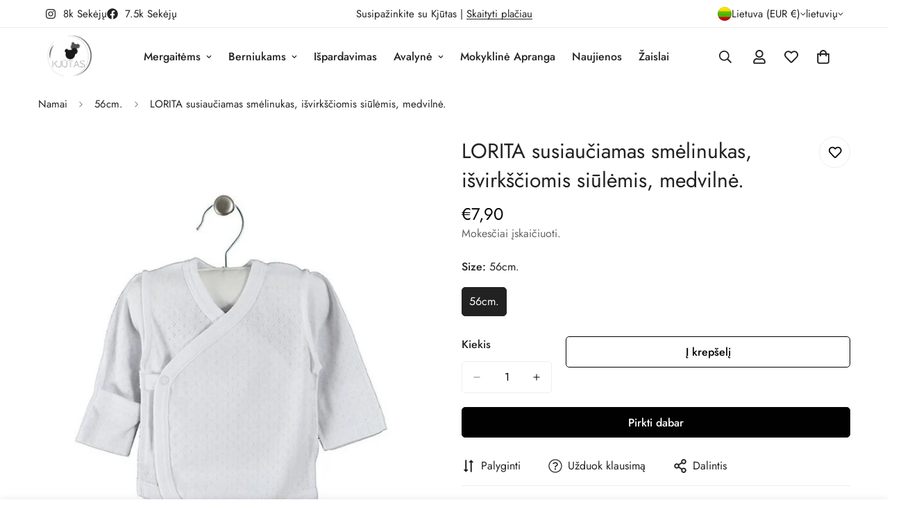

--- FILE ---
content_type: text/html; charset=utf-8
request_url: https://kjutas.com/products/lorita-susiauciamas-smelinukas-isvirksciomis-siulemis-medvilne
body_size: 51242
content:

<!doctype html>
<html
  class="no-js  m:overflow-hidden"
  lang="lt"
  data-template="product"
  
>
  <head>
    <meta charset="utf-8">
    <meta http-equiv="X-UA-Compatible" content="IE=edge">
    <meta name="viewport" content="width=device-width, initial-scale=1, maximum-scale=1.0, user-scalable=0">
    <meta name="theme-color" content="">
    <link rel="canonical" href="https://kjutas.com/products/lorita-susiauciamas-smelinukas-isvirksciomis-siulemis-medvilne">
    <link rel="preconnect" href="https://fonts.shopifycdn.com" crossorigin>
    <link rel="preconnect" href="https://cdn.shopify.com" crossorigin><link rel="shortcut icon" type="image/png" href="//kjutas.com/cdn/shop/files/MkdhItsA_360x_bd6fdbf7-dad5-40f3-823d-f7f9ddd266c6.webp?crop=center&height=32&v=1742564452&width=32"><title>LORITA susiaučiamas smėlinukas, išvirkščiomis siūlėmis, medvilnė. &ndash; kjutas</title><meta name="description" content="Susiaučiamas medvilnės smėlinukas  Užverčiamos pirštinėlės Pagamintas iš OEKOTEX sertifikuotos ir minkštos 100%  medvilnės Spalva: balta"><meta property="og:site_name" content="kjutas">
<meta property="og:url" content="https://kjutas.com/products/lorita-susiauciamas-smelinukas-isvirksciomis-siulemis-medvilne">
<meta property="og:title" content="LORITA susiaučiamas smėlinukas, išvirkščiomis siūlėmis, medvilnė.">
<meta property="og:type" content="product">
<meta property="og:description" content="Susiaučiamas medvilnės smėlinukas  Užverčiamos pirštinėlės Pagamintas iš OEKOTEX sertifikuotos ir minkštos 100%  medvilnės Spalva: balta"><meta property="og:image" content="http://kjutas.com/cdn/shop/products/1706-625x794_0.jpg?v=1642153676">
<meta property="og:image:secure_url" content="https://kjutas.com/cdn/shop/products/1706-625x794_0.jpg?v=1642153676">
<meta property="og:image:width" content="625">
<meta property="og:image:height" content="794"><meta property="og:price:amount" content="7,90">
<meta property="og:price:currency" content="EUR"><meta name="twitter:card" content="summary_large_image">
<meta name="twitter:title" content="LORITA susiaučiamas smėlinukas, išvirkščiomis siūlėmis, medvilnė.">
<meta name="twitter:description" content="Susiaučiamas medvilnės smėlinukas  Užverčiamos pirštinėlės Pagamintas iš OEKOTEX sertifikuotos ir minkštos 100%  medvilnės Spalva: balta">

<style>
  @font-face {  font-family: M-Heading-Font;  font-weight:400;  src: url(https://cdn.shopify.com/s/files/1/0561/2742/2636/files/Jost-Regular.ttf?v=1618297125);  font-display: swap;}@font-face {  font-family: M-Heading-Font;  font-weight:500;  src: url(https://cdn.shopify.com/s/files/1/0561/2742/2636/files/Jost-Medium.ttf?v=1618297125);  font-display: swap;}@font-face {  font-family: M-Heading-Font;  font-weight:600;  src: url(https://cdn.shopify.com/s/files/1/0561/2742/2636/files/Jost-SemiBold.ttf?v=1618297125);  font-display: swap;}:root {  --font-stack-header: 'M-Heading-Font';  --font-weight-header: 400;}@font-face {  font-family: M-Body-Font;  font-weight:400;  src: url(https://cdn.shopify.com/s/files/1/0561/2742/2636/files/Jost-Regular.ttf?v=1618297125);  font-display: swap;}@font-face {  font-family: M-Body-Font;  font-weight:500;  src: url(https://cdn.shopify.com/s/files/1/0561/2742/2636/files/Jost-Medium.ttf?v=1618297125);  font-display: swap;}@font-face {  font-family: M-Body-Font;  font-weight:600;  src: url(https://cdn.shopify.com/s/files/1/0561/2742/2636/files/Jost-SemiBold.ttf?v=1618297125);  font-display: swap;}:root {  --font-stack-body: 'M-Body-Font';  --font-weight-body: 400;;}
</style>
<style>
  html {
    font-size: calc(var(--font-base-size, 16) * 1px);
    -webkit-font-smoothing: antialiased;
    height: 100%;
    scroll-behavior: smooth;
  }
  body {
    margin: 0;
    font-family: var(--font-stack-body);
    font-weight: var(--font-weight-body);
    font-style: var(--font-style-body);
    color: rgb(var(--color-foreground));
    font-size: calc(var(--font-base-size, 16) * 1px);
    line-height: calc(var(--base-line-height) * 1px);
    background-color: rgb(var(--color-background));
    position: relative;
    min-height: 100%;
  }

  body,
  html {
    overflow-x: clip;
  }

  html.prevent-scroll,
  html.prevent-scroll body {
    height: auto;
    overflow: hidden !important;
  }

  html.prevent-scroll {
    padding-right: var(--m-scrollbar-width);
  }

  h1,
  h2,
  h3,
  h4,
  h5,
  h6 {
    font-family: var(--font-stack-header);
    font-weight: var(--font-weight-header);
    font-style: var(--font-style-header);
    color: rgb(var(--color-heading));
    line-height: normal;
    letter-spacing: var(--heading-letter-spacing);
  }
  h1,
  .h1 {
    font-size: calc(((var(--font-h1-mobile)) / (var(--font-base-size))) * 1rem);
    line-height: 1.278;
  }

  h2,
  .h2 {
    font-size: calc(((var(--font-h2-mobile)) / (var(--font-base-size))) * 1rem);
    line-height: 1.267;
  }

  h3,
  .h3 {
    font-size: calc(((var(--font-h3-mobile)) / (var(--font-base-size))) * 1rem);
    line-height: 1.36;
  }

  h4,
  .h4 {
    font-size: calc(((var(--font-h4-mobile)) / (var(--font-base-size))) * 1rem);
    line-height: 1.4;
  }

  h5,
  .h5 {
    font-size: calc(((var(--font-h5-mobile)) / (var(--font-base-size))) * 1rem);
    line-height: 1.5;
  }

  h6,
  .h6 {
    font-size: calc(((var(--font-h6-mobile)) / (var(--font-base-size))) * 1rem);
    line-height: 1.5;
  }

  @media only screen and (min-width: 768px) {
    .h1,
    h1 {
      font-size: calc(((var(--font-h1-tablet)) / (var(--font-base-size))) * 1rem);
      line-height: 1.238;
    }
    .h2,
    h2 {
      font-size: calc(((var(--font-h2-tablet)) / (var(--font-base-size))) * 1rem);
      line-height: 1.235;
    }
    h3,
    .h3 {
      font-size: calc(((var(--font-h3-tablet)) / (var(--font-base-size))) * 1rem);
      line-height: 1.36;
    }
    h4,
    .h4 {
      font-size: calc(((var(--font-h4-tablet)) / (var(--font-base-size))) * 1rem);
      line-height: 1.4;
    }
  }

  @media only screen and (min-width: 1280px) {
    .h1,
    h1 {
      font-size: calc(((var(--font-h1-desktop)) / (var(--font-base-size))) * 1rem);
      line-height: 1.167;
    }
    .h2,
    h2 {
      font-size: calc(((var(--font-h2-desktop)) / (var(--font-base-size))) * 1rem);
      line-height: 1.238;
    }
    h3,
    .h3 {
      font-size: calc(((var(--font-h3-desktop)) / (var(--font-base-size))) * 1rem);
      line-height: 1.278;
    }
    h4,
    .h4 {
      font-size: calc(((var(--font-h4-desktop)) / (var(--font-base-size))) * 1rem);
      line-height: 1.333;
    }
    h5,
    .h5 {
      font-size: calc(((var(--font-h5-desktop)) / (var(--font-base-size))) * 1rem);
    }
    h6,
    .h6 {
      font-size: calc(((var(--font-h6-desktop)) / (var(--font-base-size))) * 1rem);
    }
  }
  [style*='--aspect-ratio'] {
    position: relative;
    overflow: hidden;
  }
  [style*='--aspect-ratio']:before {
    display: block;
    width: 100%;
    content: '';
    height: 0px;
  }
  [style*='--aspect-ratio'] > *:first-child {
    top: 0;
    left: 0;
    right: 0;
    position: absolute !important;
    object-fit: cover;
    width: 100%;
    height: 100%;
  }
  [style*='--aspect-ratio']:before {
    padding-top: calc(100% / (0.0001 + var(--aspect-ratio, 16/9)));
  }
  @media (max-width: 767px) {
    [style*='--aspect-ratio']:before {
      padding-top: calc(100% / (0.0001 + var(--aspect-ratio-mobile, var(--aspect-ratio, 16/9))));
    }
  }
  .swiper-wrapper {
    display: flex;
  }
  .swiper-container:not(.swiper-container-initialized) .swiper-slide {
    width: calc(100% / var(--items, 1));
    flex: 0 0 auto;
  }
  @media (max-width: 1023px) {
    .swiper-container:not(.swiper-container-initialized) .swiper-slide {
      min-width: 40vw;
      flex: 0 0 auto;
    }
  }
  @media (max-width: 767px) {
    .swiper-container:not(.swiper-container-initialized) .swiper-slide {
      min-width: 66vw;
      flex: 0 0 auto;
    }
  }
</style>
<link href="//kjutas.com/cdn/shop/t/5/assets/main.css?v=110312531101154272181742564322" rel="stylesheet" type="text/css" media="all" />
<style data-shopify>
:root,.m-color-default {
      --color-background: 255,255,255;
      --color-background-secondary: 245,245,245;
  		
  	  --gradient-background: #ffffff;
  		
  		--color-foreground: 34,34,34;
  		--color-foreground-secondary: 102,102,102;
      --color-heading: 34,34,34;
  		--color-button: 0,0,0;
  		--color-button-text: 255,255,255;
  		--color-outline-button: 0,0,0;
      --color-button-hover: 34, 34, 34;
      --color-button-text-hover: 255, 255, 255;
  		--color-border: 238,238,238;
  		--color-price-sale: 232,78,78;
  		--color-price-regular: 0,0,0;
  		--color-form-field: 255,255,255;
  		--color-form-field-text: 0,0,0;
  		--color-tooltip: 34,34,34;
  		--color-tooltip-text: 255,255,255;
  	}
  
.m-color-dark {
      --color-background: 0,0,0;
      --color-background-secondary: 245,245,245;
  		
  	  --gradient-background: #000000;
  		
  		--color-foreground: 255,255,255;
  		--color-foreground-secondary: 255,255,255;
      --color-heading: 255,255,255;
  		--color-button: 255,255,255;
  		--color-button-text: 34,34,34;
  		--color-outline-button: 255,255,255;
      --color-button-hover: 255, 255, 255;
      --color-button-text-hover: 34, 34, 34;
  		--color-border: 75,75,75;
  		--color-price-sale: 232,78,78;
  		--color-price-regular: 255,255,255;
  		--color-form-field: 255,255,255;
  		--color-form-field-text: 34,34,34;
  		--color-tooltip: 255,255,255;
  		--color-tooltip-text: 34,34,34;
  	}
  
.m-color-footer {
      --color-background: 245,245,245;
      --color-background-secondary: 245,245,245;
  		
  	  --gradient-background: #f5f5f5;
  		
  		--color-foreground: 0,0,0;
  		--color-foreground-secondary: 102,102,102;
      --color-heading: 34,34,34;
  		--color-button: 34,34,34;
  		--color-button-text: 255,255,255;
  		--color-outline-button: 34,34,34;
      --color-button-hover: 34, 34, 34;
      --color-button-text-hover: 255, 255, 255;
  		--color-border: 222,222,222;
  		--color-price-sale: 232,78,78;
  		--color-price-regular: 0,0,0;
  		--color-form-field: 255,255,255;
  		--color-form-field-text: 0,0,0;
  		--color-tooltip: 34,34,34;
  		--color-tooltip-text: 255,255,255;
  	}
  
.m-color-badge-hot {
      --color-background: 154,132,200;
      --color-background-secondary: 245,245,245;
  		
  	  --gradient-background: #9a84c8;
  		
  		--color-foreground: 255,255,255;
  		--color-foreground-secondary: 255,255,255;
      --color-heading: 255,255,255;
  		--color-button: 255,255,255;
  		--color-button-text: 34,34,34;
  		--color-outline-button: 255,255,255;
      --color-button-hover: 255, 255, 255;
      --color-button-text-hover: 34, 34, 34;
  		--color-border: 222,222,222;
  		--color-price-sale: 255,255,255;
  		--color-price-regular: 255,255,255;
  		--color-form-field: 255,255,255;
  		--color-form-field-text: 0,0,0;
  		--color-tooltip: 255,255,255;
  		--color-tooltip-text: 34,34,34;
  	}
  
.m-color-badge-new {
      --color-background: 73,165,148;
      --color-background-secondary: 245,245,245;
  		
  	  --gradient-background: #49a594;
  		
  		--color-foreground: 255,255,255;
  		--color-foreground-secondary: 255,255,255;
      --color-heading: 255,255,255;
  		--color-button: 255,255,255;
  		--color-button-text: 34,34,34;
  		--color-outline-button: 255,255,255;
      --color-button-hover: 255, 255, 255;
      --color-button-text-hover: 34, 34, 34;
  		--color-border: 222,222,222;
  		--color-price-sale: 255,255,255;
  		--color-price-regular: 255,255,255;
  		--color-form-field: 255,255,255;
  		--color-form-field-text: 0,0,0;
  		--color-tooltip: 255,255,255;
  		--color-tooltip-text: 34,34,34;
  	}
  
.m-color-badge-sale {
      --color-background: 218,63,63;
      --color-background-secondary: 245,245,245;
  		
  	  --gradient-background: #da3f3f;
  		
  		--color-foreground: 255,255,255;
  		--color-foreground-secondary: 255,255,255;
      --color-heading: 255,255,255;
  		--color-button: 255,255,255;
  		--color-button-text: 34,34,34;
  		--color-outline-button: 255,255,255;
      --color-button-hover: 255, 255, 255;
      --color-button-text-hover: 34, 34, 34;
  		--color-border: 222,222,222;
  		--color-price-sale: 255,255,255;
  		--color-price-regular: 255,255,255;
  		--color-form-field: 255,255,255;
  		--color-form-field-text: 0,0,0;
  		--color-tooltip: 255,255,255;
  		--color-tooltip-text: 34,34,34;
  	}
  
.m-color-scheme-cee058e4-58e3-46aa-9af9-219dadc79066 {
      --color-background: 244,244,244;
      --color-background-secondary: 245,245,245;
  		
  	  --gradient-background: #f4f4f4;
  		
  		--color-foreground: 34,34,34;
  		--color-foreground-secondary: 102,102,102;
      --color-heading: 34,34,34;
  		--color-button: 0,0,0;
  		--color-button-text: 255,255,255;
  		--color-outline-button: 0,0,0;
      --color-button-hover: 34, 34, 34;
      --color-button-text-hover: 255, 255, 255;
  		--color-border: 238,238,238;
  		--color-price-sale: 232,78,78;
  		--color-price-regular: 0,0,0;
  		--color-form-field: 242,242,242;
  		--color-form-field-text: 0,0,0;
  		--color-tooltip: 34,34,34;
  		--color-tooltip-text: 255,255,255;
  	}
  
.m-color-scheme-09e5b5b4-774c-4b6c-8025-416ced49cc74 {
      --color-background: 223,248,239;
      --color-background-secondary: 245,245,245;
  		
  	  --gradient-background: #dff8ef;
  		
  		--color-foreground: 34,34,34;
  		--color-foreground-secondary: 102,102,102;
      --color-heading: 34,34,34;
  		--color-button: 0,0,0;
  		--color-button-text: 255,255,255;
  		--color-outline-button: 0,0,0;
      --color-button-hover: 34, 34, 34;
      --color-button-text-hover: 255, 255, 255;
  		--color-border: 238,238,238;
  		--color-price-sale: 232,78,78;
  		--color-price-regular: 0,0,0;
  		--color-form-field: 255,255,255;
  		--color-form-field-text: 0,0,0;
  		--color-tooltip: 34,34,34;
  		--color-tooltip-text: 255,255,255;
  	}
  
  .m-color-default, .m-color-dark, .m-color-footer, .m-color-badge-hot, .m-color-badge-new, .m-color-badge-sale, .m-color-scheme-cee058e4-58e3-46aa-9af9-219dadc79066, .m-color-scheme-09e5b5b4-774c-4b6c-8025-416ced49cc74 {
  	color: rgb(var(--color-foreground));
  	background-color: rgb(var(--color-background));
  }:root {     /* ANIMATIONS */  	--m-duration-short: .1s;     --m-duration-default: .25s;     --m-duration-long: .5s;     --m-duration-image: .65s;     --m-duration-animate: 1s;     --m-animation-duration: 600ms;     --m-animation-fade-in-up: m-fade-in-up var(--m-animation-duration) cubic-bezier(0, 0, 0.3, 1) forwards;     --m-animation-fade-in-left: m-fade-in-left var(--m-animation-duration) cubic-bezier(0, 0, 0.3, 1) forwards;     --m-animation-fade-in-right: m-fade-in-right var(--m-animation-duration) cubic-bezier(0, 0, 0.3, 1) forwards;     --m-animation-fade-in-left-rtl: m-fade-in-left-rtl var(--m-animation-duration) cubic-bezier(0, 0, 0.3, 1) forwards;     --m-animation-fade-in-right-rtl: m-fade-in-right-rtl var(--m-animation-duration) cubic-bezier(0, 0, 0.3, 1) forwards;     --m-animation-fade-in: m-fade-in calc(var(--m-animation-duration) * 2) cubic-bezier(0, 0, 0.3, 1);     --m-animation-zoom-fade: m-zoom-fade var(--m-animation-duration) ease forwards;  	/* BODY */  	--base-line-height: 28;   /* INPUTS */   --inputs-border-width: 1px;  	--inputs-radius: 5px;  	/* BUTTON */  	--btn-letter-spacing: 0px;  	--btn-border-radius: 5px;  	--btn-border-width: 1px;  	--btn-line-height: 23px;  	  	/* COUNT BUBBLE */  	--color-cart-wishlist-count: #ffffff;  	--bg-cart-wishlist-count: #da3f3f;  	/* OVERLAY */  	--color-image-overlay: #000000;  	--opacity-image-overlay: 0.2;  	/* Notification */  	--color-success: 58,135,53;  	--color-warning: 210,134,26;    --color-error: 218, 63, 63;    --color-error-bg: #fbeaea;    --color-warning-bg: #faecd7;    --color-success-bg: #d1eccf;  	/* CUSTOM COLOR */  	--text-black: 0,0,0;  	--text-white: 255,255,255;  	--bg-black: 0,0,0;  	--bg-white: 255,255,255;  	--rounded-full: 9999px;  	--bg-card-placeholder: rgba(243,243,243,1);  	--arrow-select-box: url(//kjutas.com/cdn/shop/t/5/assets/ar-down.svg?v=92728264558441377851742564323);  	/* FONT SIZES */  	--font-base-size: 16;  	--font-btn-size: 16px;  	--font-btn-weight: 500;  	--font-h1-desktop: 60;  	--font-h1-tablet: 42;  	--font-h1-mobile: 36;  	--font-h2-desktop: 42;  	--font-h2-tablet: 33;  	--font-h2-mobile: 29;  	--font-h3-desktop: 36;  	--font-h3-tablet: 28;  	--font-h3-mobile: 25;  	--font-h4-desktop: 24;  	--font-h4-tablet: 19;  	--font-h4-mobile: 19;  	--font-h5-desktop: 18;  	--font-h5-mobile: 16;  	--font-h6-desktop: 16;  	--font-h6-mobile: 16;  	--heading-letter-spacing: 0px;   --arrow-down-url: url(//kjutas.com/cdn/shop/t/5/assets/arrow-down.svg?v=157552497485556416461742564321);   --arrow-down-white-url: url(//kjutas.com/cdn/shop/t/5/assets/arrow-down-white.svg?v=70535736727834135531742564323);   --product-title-line-clamp: unset;  	--spacing-sections-desktop: 0px;   --spacing-sections-laptop: 0px;   --spacing-sections-tablet: 0px;   --spacing-sections-mobile: 0px;  	/* LAYOUT */  	--container-width: 1200px;   --fluid-container-width: 1420px;   --fluid-container-offset: 65px;   /* CORNER RADIUS */   --blocks-radius: 0px;   --medium-blocks-radius: 0px;   --pcard-radius: 0px;  }
</style><link rel="stylesheet" href="//kjutas.com/cdn/shop/t/5/assets/cart.css?v=35059578243249683521742564322" media="print" onload="this.media='all'">
<noscript><link href="//kjutas.com/cdn/shop/t/5/assets/cart.css?v=35059578243249683521742564322" rel="stylesheet" type="text/css" media="all" /></noscript><link href="//kjutas.com/cdn/shop/t/5/assets/vendor.css?v=78734522753772538311742564321" rel="stylesheet" type="text/css" media="all" /><link rel="stylesheet" href="//kjutas.com/cdn/shop/t/5/assets/custom-style.css?v=68377333970908838601742564322" media="print" onload="this.media='all'">
<link rel="stylesheet" href="//kjutas.com/cdn/shop/t/5/assets/custom.css?v=105997007003712207781742564369" media="print" onload="this.media='all'">
<noscript><link href="//kjutas.com/cdn/shop/t/5/assets/custom-style.css?v=68377333970908838601742564322" rel="stylesheet" type="text/css" media="all" /></noscript>
<noscript><link href="//kjutas.com/cdn/shop/t/5/assets/custom.css?v=105997007003712207781742564369" rel="stylesheet" type="text/css" media="all" /></noscript><style data-shopify>.m-topbar a[href*="pinterest"],.m-topbar a[href*="twitter"], .m-topbar a[href*="snapchat"], .m-topbar a[href*="youtube"],.m-topbar a[href*="tiktok"]  {	display: none;}body .m-product-card__tag-name {  font-size: 12px;  font-weight: 500;  text-transform: capitalize;  padding: 4px 10px;  border-radius: 40px;}.m-icon-box--small {  border-top: 1px solid rgb(var(--color-border));}.m-icon-box--small .m-icon-box__heading {  line-height: 26px;  font-size: 18px;  margin-bottom: 6px;}body .m-footer--block .social-media-links {  gap: 12px;  margin: 0;  padding: 5px 0;}body .m-footer--block .social-media-links a {  color: #222;  width: 48px;  height: 48px;  padding: 0;  display: inline-flex;  align-items: center;  justify-content: center;  border-radius: 50%;  background-color: #E9E9E9;  transition: all .3s;}body .m-footer--block .social-media-links a:hover {  background-color: #222;  color: #fff;  box-shadow: 0 0 0 0.2rem #222;}
</style>


<script src="//kjutas.com/cdn/shop/t/5/assets/product-list.js?v=133975944838759569291742564323" defer="defer"></script>
<script src="//kjutas.com/cdn/shop/t/5/assets/vendor.js?v=178292703865690477031742564322" defer="defer"></script>
    <script src="//kjutas.com/cdn/shop/t/5/assets/theme-global.js?v=135766010945274090491742564323" defer="defer"></script><script src="//kjutas.com/cdn/shop/t/5/assets/animations.js?v=155369821993258477171742564322" defer="defer"></script><script>window.performance && window.performance.mark && window.performance.mark('shopify.content_for_header.start');</script><meta id="shopify-digital-wallet" name="shopify-digital-wallet" content="/4930994247/digital_wallets/dialog">
<meta name="shopify-checkout-api-token" content="94c3e99dd6edf1b023ec1254474a559b">
<meta id="in-context-paypal-metadata" data-shop-id="4930994247" data-venmo-supported="false" data-environment="production" data-locale="en_US" data-paypal-v4="true" data-currency="EUR">
<link rel="alternate" type="application/json+oembed" href="https://kjutas.com/products/lorita-susiauciamas-smelinukas-isvirksciomis-siulemis-medvilne.oembed">
<script async="async" src="/checkouts/internal/preloads.js?locale=lt-LT"></script>
<script id="shopify-features" type="application/json">{"accessToken":"94c3e99dd6edf1b023ec1254474a559b","betas":["rich-media-storefront-analytics"],"domain":"kjutas.com","predictiveSearch":true,"shopId":4930994247,"locale":"lt"}</script>
<script>var Shopify = Shopify || {};
Shopify.shop = "kjutas.myshopify.com";
Shopify.locale = "lt";
Shopify.currency = {"active":"EUR","rate":"1.0"};
Shopify.country = "LT";
Shopify.theme = {"name":"minimog-5-6-0","id":172063883593,"schema_name":"Minimog - OS 2.0","schema_version":"5.6.0","theme_store_id":null,"role":"main"};
Shopify.theme.handle = "null";
Shopify.theme.style = {"id":null,"handle":null};
Shopify.cdnHost = "kjutas.com/cdn";
Shopify.routes = Shopify.routes || {};
Shopify.routes.root = "/";</script>
<script type="module">!function(o){(o.Shopify=o.Shopify||{}).modules=!0}(window);</script>
<script>!function(o){function n(){var o=[];function n(){o.push(Array.prototype.slice.apply(arguments))}return n.q=o,n}var t=o.Shopify=o.Shopify||{};t.loadFeatures=n(),t.autoloadFeatures=n()}(window);</script>
<script id="shop-js-analytics" type="application/json">{"pageType":"product"}</script>
<script defer="defer" async type="module" src="//kjutas.com/cdn/shopifycloud/shop-js/modules/v2/client.init-shop-cart-sync_IZsNAliE.en.esm.js"></script>
<script defer="defer" async type="module" src="//kjutas.com/cdn/shopifycloud/shop-js/modules/v2/chunk.common_0OUaOowp.esm.js"></script>
<script type="module">
  await import("//kjutas.com/cdn/shopifycloud/shop-js/modules/v2/client.init-shop-cart-sync_IZsNAliE.en.esm.js");
await import("//kjutas.com/cdn/shopifycloud/shop-js/modules/v2/chunk.common_0OUaOowp.esm.js");

  window.Shopify.SignInWithShop?.initShopCartSync?.({"fedCMEnabled":true,"windoidEnabled":true});

</script>
<script>(function() {
  var isLoaded = false;
  function asyncLoad() {
    if (isLoaded) return;
    isLoaded = true;
    var urls = ["https:\/\/app.kiwisizing.com\/web\/js\/dist\/kiwiSizing\/plugin\/SizingPlugin.prod.js?v=330\u0026shop=kjutas.myshopify.com","https:\/\/omnisnippet1.com\/platforms\/shopify.js?source=scriptTag\u0026v=2025-05-15T12\u0026shop=kjutas.myshopify.com","https:\/\/a.mailmunch.co\/widgets\/site-622335-966c782753824aa46d915204a3355616b7c0071a.js?shop=kjutas.myshopify.com"];
    for (var i = 0; i < urls.length; i++) {
      var s = document.createElement('script');
      s.type = 'text/javascript';
      s.async = true;
      s.src = urls[i];
      var x = document.getElementsByTagName('script')[0];
      x.parentNode.insertBefore(s, x);
    }
  };
  if(window.attachEvent) {
    window.attachEvent('onload', asyncLoad);
  } else {
    window.addEventListener('load', asyncLoad, false);
  }
})();</script>
<script id="__st">var __st={"a":4930994247,"offset":7200,"reqid":"6ebdcccd-7765-45b3-9ae6-a830ff5ff718-1768380305","pageurl":"kjutas.com\/products\/lorita-susiauciamas-smelinukas-isvirksciomis-siulemis-medvilne","u":"1c9efea04b04","p":"product","rtyp":"product","rid":7506834063586};</script>
<script>window.ShopifyPaypalV4VisibilityTracking = true;</script>
<script id="captcha-bootstrap">!function(){'use strict';const t='contact',e='account',n='new_comment',o=[[t,t],['blogs',n],['comments',n],[t,'customer']],c=[[e,'customer_login'],[e,'guest_login'],[e,'recover_customer_password'],[e,'create_customer']],r=t=>t.map((([t,e])=>`form[action*='/${t}']:not([data-nocaptcha='true']) input[name='form_type'][value='${e}']`)).join(','),a=t=>()=>t?[...document.querySelectorAll(t)].map((t=>t.form)):[];function s(){const t=[...o],e=r(t);return a(e)}const i='password',u='form_key',d=['recaptcha-v3-token','g-recaptcha-response','h-captcha-response',i],f=()=>{try{return window.sessionStorage}catch{return}},m='__shopify_v',_=t=>t.elements[u];function p(t,e,n=!1){try{const o=window.sessionStorage,c=JSON.parse(o.getItem(e)),{data:r}=function(t){const{data:e,action:n}=t;return t[m]||n?{data:e,action:n}:{data:t,action:n}}(c);for(const[e,n]of Object.entries(r))t.elements[e]&&(t.elements[e].value=n);n&&o.removeItem(e)}catch(o){console.error('form repopulation failed',{error:o})}}const l='form_type',E='cptcha';function T(t){t.dataset[E]=!0}const w=window,h=w.document,L='Shopify',v='ce_forms',y='captcha';let A=!1;((t,e)=>{const n=(g='f06e6c50-85a8-45c8-87d0-21a2b65856fe',I='https://cdn.shopify.com/shopifycloud/storefront-forms-hcaptcha/ce_storefront_forms_captcha_hcaptcha.v1.5.2.iife.js',D={infoText:'Saugo „hCaptcha“',privacyText:'Privatumas',termsText:'Sąlygos'},(t,e,n)=>{const o=w[L][v],c=o.bindForm;if(c)return c(t,g,e,D).then(n);var r;o.q.push([[t,g,e,D],n]),r=I,A||(h.body.append(Object.assign(h.createElement('script'),{id:'captcha-provider',async:!0,src:r})),A=!0)});var g,I,D;w[L]=w[L]||{},w[L][v]=w[L][v]||{},w[L][v].q=[],w[L][y]=w[L][y]||{},w[L][y].protect=function(t,e){n(t,void 0,e),T(t)},Object.freeze(w[L][y]),function(t,e,n,w,h,L){const[v,y,A,g]=function(t,e,n){const i=e?o:[],u=t?c:[],d=[...i,...u],f=r(d),m=r(i),_=r(d.filter((([t,e])=>n.includes(e))));return[a(f),a(m),a(_),s()]}(w,h,L),I=t=>{const e=t.target;return e instanceof HTMLFormElement?e:e&&e.form},D=t=>v().includes(t);t.addEventListener('submit',(t=>{const e=I(t);if(!e)return;const n=D(e)&&!e.dataset.hcaptchaBound&&!e.dataset.recaptchaBound,o=_(e),c=g().includes(e)&&(!o||!o.value);(n||c)&&t.preventDefault(),c&&!n&&(function(t){try{if(!f())return;!function(t){const e=f();if(!e)return;const n=_(t);if(!n)return;const o=n.value;o&&e.removeItem(o)}(t);const e=Array.from(Array(32),(()=>Math.random().toString(36)[2])).join('');!function(t,e){_(t)||t.append(Object.assign(document.createElement('input'),{type:'hidden',name:u})),t.elements[u].value=e}(t,e),function(t,e){const n=f();if(!n)return;const o=[...t.querySelectorAll(`input[type='${i}']`)].map((({name:t})=>t)),c=[...d,...o],r={};for(const[a,s]of new FormData(t).entries())c.includes(a)||(r[a]=s);n.setItem(e,JSON.stringify({[m]:1,action:t.action,data:r}))}(t,e)}catch(e){console.error('failed to persist form',e)}}(e),e.submit())}));const S=(t,e)=>{t&&!t.dataset[E]&&(n(t,e.some((e=>e===t))),T(t))};for(const o of['focusin','change'])t.addEventListener(o,(t=>{const e=I(t);D(e)&&S(e,y())}));const B=e.get('form_key'),M=e.get(l),P=B&&M;t.addEventListener('DOMContentLoaded',(()=>{const t=y();if(P)for(const e of t)e.elements[l].value===M&&p(e,B);[...new Set([...A(),...v().filter((t=>'true'===t.dataset.shopifyCaptcha))])].forEach((e=>S(e,t)))}))}(h,new URLSearchParams(w.location.search),n,t,e,['guest_login'])})(!0,!0)}();</script>
<script integrity="sha256-4kQ18oKyAcykRKYeNunJcIwy7WH5gtpwJnB7kiuLZ1E=" data-source-attribution="shopify.loadfeatures" defer="defer" src="//kjutas.com/cdn/shopifycloud/storefront/assets/storefront/load_feature-a0a9edcb.js" crossorigin="anonymous"></script>
<script data-source-attribution="shopify.dynamic_checkout.dynamic.init">var Shopify=Shopify||{};Shopify.PaymentButton=Shopify.PaymentButton||{isStorefrontPortableWallets:!0,init:function(){window.Shopify.PaymentButton.init=function(){};var t=document.createElement("script");t.src="https://kjutas.com/cdn/shopifycloud/portable-wallets/latest/portable-wallets.lt.js",t.type="module",document.head.appendChild(t)}};
</script>
<script data-source-attribution="shopify.dynamic_checkout.buyer_consent">
  function portableWalletsHideBuyerConsent(e){var t=document.getElementById("shopify-buyer-consent"),n=document.getElementById("shopify-subscription-policy-button");t&&n&&(t.classList.add("hidden"),t.setAttribute("aria-hidden","true"),n.removeEventListener("click",e))}function portableWalletsShowBuyerConsent(e){var t=document.getElementById("shopify-buyer-consent"),n=document.getElementById("shopify-subscription-policy-button");t&&n&&(t.classList.remove("hidden"),t.removeAttribute("aria-hidden"),n.addEventListener("click",e))}window.Shopify?.PaymentButton&&(window.Shopify.PaymentButton.hideBuyerConsent=portableWalletsHideBuyerConsent,window.Shopify.PaymentButton.showBuyerConsent=portableWalletsShowBuyerConsent);
</script>
<script>
  function portableWalletsCleanup(e){e&&e.src&&console.error("Failed to load portable wallets script "+e.src);var t=document.querySelectorAll("shopify-accelerated-checkout .shopify-payment-button__skeleton, shopify-accelerated-checkout-cart .wallet-cart-button__skeleton"),e=document.getElementById("shopify-buyer-consent");for(let e=0;e<t.length;e++)t[e].remove();e&&e.remove()}function portableWalletsNotLoadedAsModule(e){e instanceof ErrorEvent&&"string"==typeof e.message&&e.message.includes("import.meta")&&"string"==typeof e.filename&&e.filename.includes("portable-wallets")&&(window.removeEventListener("error",portableWalletsNotLoadedAsModule),window.Shopify.PaymentButton.failedToLoad=e,"loading"===document.readyState?document.addEventListener("DOMContentLoaded",window.Shopify.PaymentButton.init):window.Shopify.PaymentButton.init())}window.addEventListener("error",portableWalletsNotLoadedAsModule);
</script>

<script type="module" src="https://kjutas.com/cdn/shopifycloud/portable-wallets/latest/portable-wallets.lt.js" onError="portableWalletsCleanup(this)" crossorigin="anonymous"></script>
<script nomodule>
  document.addEventListener("DOMContentLoaded", portableWalletsCleanup);
</script>

<link id="shopify-accelerated-checkout-styles" rel="stylesheet" media="screen" href="https://kjutas.com/cdn/shopifycloud/portable-wallets/latest/accelerated-checkout-backwards-compat.css" crossorigin="anonymous">
<style id="shopify-accelerated-checkout-cart">
        #shopify-buyer-consent {
  margin-top: 1em;
  display: inline-block;
  width: 100%;
}

#shopify-buyer-consent.hidden {
  display: none;
}

#shopify-subscription-policy-button {
  background: none;
  border: none;
  padding: 0;
  text-decoration: underline;
  font-size: inherit;
  cursor: pointer;
}

#shopify-subscription-policy-button::before {
  box-shadow: none;
}

      </style>

<script>window.performance && window.performance.mark && window.performance.mark('shopify.content_for_header.end');</script>

    <script>
      document.documentElement.className = document.documentElement.className.replace('no-js', 'js');
      if (Shopify.designMode) {
        document.documentElement.classList.add('shopify-design-mode');
      }
    </script>
    <script>window.MinimogTheme = {};window.MinimogLibs = {};window.MinimogStrings = {  addToCart: "Į krepšelį",  soldOut: "Išparduota",  unavailable: "Nepasiekiamas",  inStock: "Prekyboje",  lowStock: 'Mažos atsargos',  inventoryQuantityHtml: '<span class ="m-product-inventory__quantity"> {{ quantity }} </span> atsargos',  inventoryLowQuantityHtml: 'Tik <span class ="m-product-inventory__quantity"> {{ quantity }} </span> kairė',  checkout: "Patikrinkite",  viewCart: "Peržiūrėti krepšelį",  cartRemove: "Pašalinti",  zipcodeValidate: "Pašto kodo laukas negali būti tuščias",  noShippingRate: "Jūsų adresu pristatymo įkainių nėra.",  shippingRatesResult: "Jūsų adresu radome {{count}} pristatymo tarifus",  recommendTitle: "Rekomendacija jums",  shipping: "Siuntimas",  add: "Papildyti",  itemAdded: "Prekė sėkmingai įtraukta į krepšelį",  requiredField: "Prieš įtraukdami į krepšelį, užpildykite visus reikiamus laukus (*)!",  hours: "valandų",  mins: "min",  outOfStock: "Išparduota",  sold: "Parduota",  available: "Yra",  preorder: "Išankstinis užsakymas",  sold_out_items_message: "Prekė jau išparduota.",  unitPrice: "Vieneto kaina",  unitPriceSeparator: "per",  cartError: "Atnaujinant krepšelį įvyko klaida. Prašau, pabandykite dar kartą.",  quantityError: "Nepakanka prekių. Liko tik {{ quantity }}.' }}",  selectVariant: "Prieš įdėdami prekę į krepšelį, pasirinkite variantą.",  valideDateTimeDelivery: "Pasirinkite esamą arba būsimą laiką."};window.MinimogThemeStyles = {  product: "https://kjutas.com/cdn/shop/t/5/assets/product.css?v=125051813082444491211742564322"};window.MinimogThemeScripts = {  productModel: "https://kjutas.com/cdn/shop/t/5/assets/product-model.js?v=74883181231862109891742564322",  productMedia: "https://kjutas.com/cdn/shop/t/5/assets/product-media.js?v=162792397983317663931742564321",  variantsPicker: "https://kjutas.com/cdn/shop/t/5/assets/variant-picker.js?v=66761027898496351631742564322",  productInfo: "https://kjutas.com/cdn/shop/t/5/assets/product-info.js?v=36157875774771073661742564322"};window.MinimogSettings = {  design_mode: false,  requestPath: "\/products\/lorita-susiauciamas-smelinukas-isvirksciomis-siulemis-medvilne",  template: "product",  templateName: "product",productHandle: "lorita-susiauciamas-smelinukas-isvirksciomis-siulemis-medvilne",    productId: 7506834063586,currency_code: "EUR",  money_format: "€{{amount_with_comma_separator}}",  base_url: window.location.origin + Shopify.routes.root,  money_with_currency_format: "€{{amount_with_comma_separator}} EUR",  theme: {    id: 172063883593,    name: "minimog-5-6-0",    role: "main",    version: "5.6.0",    online_store_version: "2.0",    preview_url: "https://kjutas.com?preview_theme_id=172063883593",  },  shop_domain: "https:\/\/kjutas.com",  shop_locale: {    published: [{"shop_locale":{"locale":"lt","enabled":true,"primary":true,"published":true}}],    current: "lt",    primary: "lt",  },  routes: {    root: "\/",    cart: "\/cart",    product_recommendations_url: "\/recommendations\/products",    cart_add_url: '/cart/add',    cart_change_url: '/cart/change',    cart_update_url: '/cart/update',    predictive_search_url: '/search/suggest',    search_url: '/search'  },  hide_unavailable_product_options: true,  pcard_image_ratio: "3\/4",  cookie_consent_allow: "Leisti slapukus",  cookie_consent_message: "Šioje svetainėje naudojami slapukai, kad užtikrintume geriausią patirtį mūsų svetainėje.",  cookie_consent_placement: "bottom",  cookie_consent_learnmore_link: "https:\/\/kjutas.com\/pages\/privatumo-politika",  cookie_consent_learnmore: "Sužinoti daugiau",  cookie_consent_theme: "black",  cookie_consent_decline: "Atmesti",  show_cookie_consent: true,  product_colors: "red: #FF6961,\nyellow: #FDDA76,\nblack: #000000,\nblack band: #000000,\nblue: #8DB4D2,\ngreen: #C1E1C1,\npurple: #B19CD9,\nsilver: #EEEEEF,\nwhite: #FFFFFF,\nbrown: #836953,\nlight brown: #B5651D,\ndark turquoise: #23cddc,\norange: #FFB347,\ntan: #E9D1BF,\nviolet: #B490B0,\npink: #FFD1DC,\ngrey: #E0E0E0,\nsky: #96BDC6,\npale leaf: #CCD4BF,\nlight blue: #b1c5d4,\ndark grey: #aca69f,\nbeige: #EBE6DB,\nbeige band: #EED9C4,\ndark blue: #063e66,\ncream: #F1F2E2,\nlight pink: #FBCFCD,\nmint: #bedce3,\ndark gray: #3A3B3C,\nrosy brown: #c4a287,\nlight grey:#D3D3D3,\ncopper: #B87333,\nrose gold: #ECC5C0,\nnight blue: #151B54,\ncoral: #FF7F50,\nlight purple: #C6AEC7,\nivy green: #5b7763,\nsand: #f2d2a9,\npale grey: #878785,\nlead: #6c6b6c,\nheathered cashew: #bdb59f,\ncoca: #c7babd,\nheathered oat: #d3c1aa,\njean blue: #515d6d,\npelican: #e1d6c5,\ntoasted coconut: #9c7b58,\nnavy: #484d5b,\nheathered blue: #3c3c3c,\nheathered green: #534d36,\nheathered grey: #555c62,\nkalamata: #808487,\nslate grey: #484d5b,\ncharcoal: #8b8b8b,\nheathered charcoal: #8b8b8b",  use_ajax_atc: true,  discount_code_enable: true,  enable_cart_drawer: true,  pcard_show_lowest_prices: false,  date_now: "2026\/01\/14 10:45:00+0200 (EET)",  foxKitBaseUrl: "foxkit.app"};</script>

    
  <link href="https://monorail-edge.shopifysvc.com" rel="dns-prefetch">
<script>(function(){if ("sendBeacon" in navigator && "performance" in window) {try {var session_token_from_headers = performance.getEntriesByType('navigation')[0].serverTiming.find(x => x.name == '_s').description;} catch {var session_token_from_headers = undefined;}var session_cookie_matches = document.cookie.match(/_shopify_s=([^;]*)/);var session_token_from_cookie = session_cookie_matches && session_cookie_matches.length === 2 ? session_cookie_matches[1] : "";var session_token = session_token_from_headers || session_token_from_cookie || "";function handle_abandonment_event(e) {var entries = performance.getEntries().filter(function(entry) {return /monorail-edge.shopifysvc.com/.test(entry.name);});if (!window.abandonment_tracked && entries.length === 0) {window.abandonment_tracked = true;var currentMs = Date.now();var navigation_start = performance.timing.navigationStart;var payload = {shop_id: 4930994247,url: window.location.href,navigation_start,duration: currentMs - navigation_start,session_token,page_type: "product"};window.navigator.sendBeacon("https://monorail-edge.shopifysvc.com/v1/produce", JSON.stringify({schema_id: "online_store_buyer_site_abandonment/1.1",payload: payload,metadata: {event_created_at_ms: currentMs,event_sent_at_ms: currentMs}}));}}window.addEventListener('pagehide', handle_abandonment_event);}}());</script>
<script id="web-pixels-manager-setup">(function e(e,d,r,n,o){if(void 0===o&&(o={}),!Boolean(null===(a=null===(i=window.Shopify)||void 0===i?void 0:i.analytics)||void 0===a?void 0:a.replayQueue)){var i,a;window.Shopify=window.Shopify||{};var t=window.Shopify;t.analytics=t.analytics||{};var s=t.analytics;s.replayQueue=[],s.publish=function(e,d,r){return s.replayQueue.push([e,d,r]),!0};try{self.performance.mark("wpm:start")}catch(e){}var l=function(){var e={modern:/Edge?\/(1{2}[4-9]|1[2-9]\d|[2-9]\d{2}|\d{4,})\.\d+(\.\d+|)|Firefox\/(1{2}[4-9]|1[2-9]\d|[2-9]\d{2}|\d{4,})\.\d+(\.\d+|)|Chrom(ium|e)\/(9{2}|\d{3,})\.\d+(\.\d+|)|(Maci|X1{2}).+ Version\/(15\.\d+|(1[6-9]|[2-9]\d|\d{3,})\.\d+)([,.]\d+|)( \(\w+\)|)( Mobile\/\w+|) Safari\/|Chrome.+OPR\/(9{2}|\d{3,})\.\d+\.\d+|(CPU[ +]OS|iPhone[ +]OS|CPU[ +]iPhone|CPU IPhone OS|CPU iPad OS)[ +]+(15[._]\d+|(1[6-9]|[2-9]\d|\d{3,})[._]\d+)([._]\d+|)|Android:?[ /-](13[3-9]|1[4-9]\d|[2-9]\d{2}|\d{4,})(\.\d+|)(\.\d+|)|Android.+Firefox\/(13[5-9]|1[4-9]\d|[2-9]\d{2}|\d{4,})\.\d+(\.\d+|)|Android.+Chrom(ium|e)\/(13[3-9]|1[4-9]\d|[2-9]\d{2}|\d{4,})\.\d+(\.\d+|)|SamsungBrowser\/([2-9]\d|\d{3,})\.\d+/,legacy:/Edge?\/(1[6-9]|[2-9]\d|\d{3,})\.\d+(\.\d+|)|Firefox\/(5[4-9]|[6-9]\d|\d{3,})\.\d+(\.\d+|)|Chrom(ium|e)\/(5[1-9]|[6-9]\d|\d{3,})\.\d+(\.\d+|)([\d.]+$|.*Safari\/(?![\d.]+ Edge\/[\d.]+$))|(Maci|X1{2}).+ Version\/(10\.\d+|(1[1-9]|[2-9]\d|\d{3,})\.\d+)([,.]\d+|)( \(\w+\)|)( Mobile\/\w+|) Safari\/|Chrome.+OPR\/(3[89]|[4-9]\d|\d{3,})\.\d+\.\d+|(CPU[ +]OS|iPhone[ +]OS|CPU[ +]iPhone|CPU IPhone OS|CPU iPad OS)[ +]+(10[._]\d+|(1[1-9]|[2-9]\d|\d{3,})[._]\d+)([._]\d+|)|Android:?[ /-](13[3-9]|1[4-9]\d|[2-9]\d{2}|\d{4,})(\.\d+|)(\.\d+|)|Mobile Safari.+OPR\/([89]\d|\d{3,})\.\d+\.\d+|Android.+Firefox\/(13[5-9]|1[4-9]\d|[2-9]\d{2}|\d{4,})\.\d+(\.\d+|)|Android.+Chrom(ium|e)\/(13[3-9]|1[4-9]\d|[2-9]\d{2}|\d{4,})\.\d+(\.\d+|)|Android.+(UC? ?Browser|UCWEB|U3)[ /]?(15\.([5-9]|\d{2,})|(1[6-9]|[2-9]\d|\d{3,})\.\d+)\.\d+|SamsungBrowser\/(5\.\d+|([6-9]|\d{2,})\.\d+)|Android.+MQ{2}Browser\/(14(\.(9|\d{2,})|)|(1[5-9]|[2-9]\d|\d{3,})(\.\d+|))(\.\d+|)|K[Aa][Ii]OS\/(3\.\d+|([4-9]|\d{2,})\.\d+)(\.\d+|)/},d=e.modern,r=e.legacy,n=navigator.userAgent;return n.match(d)?"modern":n.match(r)?"legacy":"unknown"}(),u="modern"===l?"modern":"legacy",c=(null!=n?n:{modern:"",legacy:""})[u],f=function(e){return[e.baseUrl,"/wpm","/b",e.hashVersion,"modern"===e.buildTarget?"m":"l",".js"].join("")}({baseUrl:d,hashVersion:r,buildTarget:u}),m=function(e){var d=e.version,r=e.bundleTarget,n=e.surface,o=e.pageUrl,i=e.monorailEndpoint;return{emit:function(e){var a=e.status,t=e.errorMsg,s=(new Date).getTime(),l=JSON.stringify({metadata:{event_sent_at_ms:s},events:[{schema_id:"web_pixels_manager_load/3.1",payload:{version:d,bundle_target:r,page_url:o,status:a,surface:n,error_msg:t},metadata:{event_created_at_ms:s}}]});if(!i)return console&&console.warn&&console.warn("[Web Pixels Manager] No Monorail endpoint provided, skipping logging."),!1;try{return self.navigator.sendBeacon.bind(self.navigator)(i,l)}catch(e){}var u=new XMLHttpRequest;try{return u.open("POST",i,!0),u.setRequestHeader("Content-Type","text/plain"),u.send(l),!0}catch(e){return console&&console.warn&&console.warn("[Web Pixels Manager] Got an unhandled error while logging to Monorail."),!1}}}}({version:r,bundleTarget:l,surface:e.surface,pageUrl:self.location.href,monorailEndpoint:e.monorailEndpoint});try{o.browserTarget=l,function(e){var d=e.src,r=e.async,n=void 0===r||r,o=e.onload,i=e.onerror,a=e.sri,t=e.scriptDataAttributes,s=void 0===t?{}:t,l=document.createElement("script"),u=document.querySelector("head"),c=document.querySelector("body");if(l.async=n,l.src=d,a&&(l.integrity=a,l.crossOrigin="anonymous"),s)for(var f in s)if(Object.prototype.hasOwnProperty.call(s,f))try{l.dataset[f]=s[f]}catch(e){}if(o&&l.addEventListener("load",o),i&&l.addEventListener("error",i),u)u.appendChild(l);else{if(!c)throw new Error("Did not find a head or body element to append the script");c.appendChild(l)}}({src:f,async:!0,onload:function(){if(!function(){var e,d;return Boolean(null===(d=null===(e=window.Shopify)||void 0===e?void 0:e.analytics)||void 0===d?void 0:d.initialized)}()){var d=window.webPixelsManager.init(e)||void 0;if(d){var r=window.Shopify.analytics;r.replayQueue.forEach((function(e){var r=e[0],n=e[1],o=e[2];d.publishCustomEvent(r,n,o)})),r.replayQueue=[],r.publish=d.publishCustomEvent,r.visitor=d.visitor,r.initialized=!0}}},onerror:function(){return m.emit({status:"failed",errorMsg:"".concat(f," has failed to load")})},sri:function(e){var d=/^sha384-[A-Za-z0-9+/=]+$/;return"string"==typeof e&&d.test(e)}(c)?c:"",scriptDataAttributes:o}),m.emit({status:"loading"})}catch(e){m.emit({status:"failed",errorMsg:(null==e?void 0:e.message)||"Unknown error"})}}})({shopId: 4930994247,storefrontBaseUrl: "https://kjutas.com",extensionsBaseUrl: "https://extensions.shopifycdn.com/cdn/shopifycloud/web-pixels-manager",monorailEndpoint: "https://monorail-edge.shopifysvc.com/unstable/produce_batch",surface: "storefront-renderer",enabledBetaFlags: ["2dca8a86","a0d5f9d2"],webPixelsConfigList: [{"id":"1354367305","configuration":"{\"apiURL\":\"https:\/\/api.omnisend.com\",\"appURL\":\"https:\/\/app.omnisend.com\",\"brandID\":\"5ead27fa4c7fa47be74d71f4\",\"trackingURL\":\"https:\/\/wt.omnisendlink.com\"}","eventPayloadVersion":"v1","runtimeContext":"STRICT","scriptVersion":"aa9feb15e63a302383aa48b053211bbb","type":"APP","apiClientId":186001,"privacyPurposes":["ANALYTICS","MARKETING","SALE_OF_DATA"],"dataSharingAdjustments":{"protectedCustomerApprovalScopes":["read_customer_address","read_customer_email","read_customer_name","read_customer_personal_data","read_customer_phone"]}},{"id":"352256329","configuration":"{\"pixel_id\":\"664714077283861\",\"pixel_type\":\"facebook_pixel\",\"metaapp_system_user_token\":\"-\"}","eventPayloadVersion":"v1","runtimeContext":"OPEN","scriptVersion":"ca16bc87fe92b6042fbaa3acc2fbdaa6","type":"APP","apiClientId":2329312,"privacyPurposes":["ANALYTICS","MARKETING","SALE_OF_DATA"],"dataSharingAdjustments":{"protectedCustomerApprovalScopes":["read_customer_address","read_customer_email","read_customer_name","read_customer_personal_data","read_customer_phone"]}},{"id":"171376969","eventPayloadVersion":"v1","runtimeContext":"LAX","scriptVersion":"1","type":"CUSTOM","privacyPurposes":["ANALYTICS"],"name":"Google Analytics tag (migrated)"},{"id":"shopify-app-pixel","configuration":"{}","eventPayloadVersion":"v1","runtimeContext":"STRICT","scriptVersion":"0450","apiClientId":"shopify-pixel","type":"APP","privacyPurposes":["ANALYTICS","MARKETING"]},{"id":"shopify-custom-pixel","eventPayloadVersion":"v1","runtimeContext":"LAX","scriptVersion":"0450","apiClientId":"shopify-pixel","type":"CUSTOM","privacyPurposes":["ANALYTICS","MARKETING"]}],isMerchantRequest: false,initData: {"shop":{"name":"kjutas","paymentSettings":{"currencyCode":"EUR"},"myshopifyDomain":"kjutas.myshopify.com","countryCode":"LT","storefrontUrl":"https:\/\/kjutas.com"},"customer":null,"cart":null,"checkout":null,"productVariants":[{"price":{"amount":7.9,"currencyCode":"EUR"},"product":{"title":"LORITA susiaučiamas smėlinukas, išvirkščiomis siūlėmis, medvilnė.","vendor":"kjutas","id":"7506834063586","untranslatedTitle":"LORITA susiaučiamas smėlinukas, išvirkščiomis siūlėmis, medvilnė.","url":"\/products\/lorita-susiauciamas-smelinukas-isvirksciomis-siulemis-medvilne","type":""},"id":"42304937001186","image":{"src":"\/\/kjutas.com\/cdn\/shop\/products\/1706-625x794_0.jpg?v=1642153676"},"sku":"1706","title":"56cm.","untranslatedTitle":"56cm."}],"purchasingCompany":null},},"https://kjutas.com/cdn","7cecd0b6w90c54c6cpe92089d5m57a67346",{"modern":"","legacy":""},{"shopId":"4930994247","storefrontBaseUrl":"https:\/\/kjutas.com","extensionBaseUrl":"https:\/\/extensions.shopifycdn.com\/cdn\/shopifycloud\/web-pixels-manager","surface":"storefront-renderer","enabledBetaFlags":"[\"2dca8a86\", \"a0d5f9d2\"]","isMerchantRequest":"false","hashVersion":"7cecd0b6w90c54c6cpe92089d5m57a67346","publish":"custom","events":"[[\"page_viewed\",{}],[\"product_viewed\",{\"productVariant\":{\"price\":{\"amount\":7.9,\"currencyCode\":\"EUR\"},\"product\":{\"title\":\"LORITA susiaučiamas smėlinukas, išvirkščiomis siūlėmis, medvilnė.\",\"vendor\":\"kjutas\",\"id\":\"7506834063586\",\"untranslatedTitle\":\"LORITA susiaučiamas smėlinukas, išvirkščiomis siūlėmis, medvilnė.\",\"url\":\"\/products\/lorita-susiauciamas-smelinukas-isvirksciomis-siulemis-medvilne\",\"type\":\"\"},\"id\":\"42304937001186\",\"image\":{\"src\":\"\/\/kjutas.com\/cdn\/shop\/products\/1706-625x794_0.jpg?v=1642153676\"},\"sku\":\"1706\",\"title\":\"56cm.\",\"untranslatedTitle\":\"56cm.\"}}]]"});</script><script>
  window.ShopifyAnalytics = window.ShopifyAnalytics || {};
  window.ShopifyAnalytics.meta = window.ShopifyAnalytics.meta || {};
  window.ShopifyAnalytics.meta.currency = 'EUR';
  var meta = {"product":{"id":7506834063586,"gid":"gid:\/\/shopify\/Product\/7506834063586","vendor":"kjutas","type":"","handle":"lorita-susiauciamas-smelinukas-isvirksciomis-siulemis-medvilne","variants":[{"id":42304937001186,"price":790,"name":"LORITA susiaučiamas smėlinukas, išvirkščiomis siūlėmis, medvilnė. - 56cm.","public_title":"56cm.","sku":"1706"}],"remote":false},"page":{"pageType":"product","resourceType":"product","resourceId":7506834063586,"requestId":"6ebdcccd-7765-45b3-9ae6-a830ff5ff718-1768380305"}};
  for (var attr in meta) {
    window.ShopifyAnalytics.meta[attr] = meta[attr];
  }
</script>
<script class="analytics">
  (function () {
    var customDocumentWrite = function(content) {
      var jquery = null;

      if (window.jQuery) {
        jquery = window.jQuery;
      } else if (window.Checkout && window.Checkout.$) {
        jquery = window.Checkout.$;
      }

      if (jquery) {
        jquery('body').append(content);
      }
    };

    var hasLoggedConversion = function(token) {
      if (token) {
        return document.cookie.indexOf('loggedConversion=' + token) !== -1;
      }
      return false;
    }

    var setCookieIfConversion = function(token) {
      if (token) {
        var twoMonthsFromNow = new Date(Date.now());
        twoMonthsFromNow.setMonth(twoMonthsFromNow.getMonth() + 2);

        document.cookie = 'loggedConversion=' + token + '; expires=' + twoMonthsFromNow;
      }
    }

    var trekkie = window.ShopifyAnalytics.lib = window.trekkie = window.trekkie || [];
    if (trekkie.integrations) {
      return;
    }
    trekkie.methods = [
      'identify',
      'page',
      'ready',
      'track',
      'trackForm',
      'trackLink'
    ];
    trekkie.factory = function(method) {
      return function() {
        var args = Array.prototype.slice.call(arguments);
        args.unshift(method);
        trekkie.push(args);
        return trekkie;
      };
    };
    for (var i = 0; i < trekkie.methods.length; i++) {
      var key = trekkie.methods[i];
      trekkie[key] = trekkie.factory(key);
    }
    trekkie.load = function(config) {
      trekkie.config = config || {};
      trekkie.config.initialDocumentCookie = document.cookie;
      var first = document.getElementsByTagName('script')[0];
      var script = document.createElement('script');
      script.type = 'text/javascript';
      script.onerror = function(e) {
        var scriptFallback = document.createElement('script');
        scriptFallback.type = 'text/javascript';
        scriptFallback.onerror = function(error) {
                var Monorail = {
      produce: function produce(monorailDomain, schemaId, payload) {
        var currentMs = new Date().getTime();
        var event = {
          schema_id: schemaId,
          payload: payload,
          metadata: {
            event_created_at_ms: currentMs,
            event_sent_at_ms: currentMs
          }
        };
        return Monorail.sendRequest("https://" + monorailDomain + "/v1/produce", JSON.stringify(event));
      },
      sendRequest: function sendRequest(endpointUrl, payload) {
        // Try the sendBeacon API
        if (window && window.navigator && typeof window.navigator.sendBeacon === 'function' && typeof window.Blob === 'function' && !Monorail.isIos12()) {
          var blobData = new window.Blob([payload], {
            type: 'text/plain'
          });

          if (window.navigator.sendBeacon(endpointUrl, blobData)) {
            return true;
          } // sendBeacon was not successful

        } // XHR beacon

        var xhr = new XMLHttpRequest();

        try {
          xhr.open('POST', endpointUrl);
          xhr.setRequestHeader('Content-Type', 'text/plain');
          xhr.send(payload);
        } catch (e) {
          console.log(e);
        }

        return false;
      },
      isIos12: function isIos12() {
        return window.navigator.userAgent.lastIndexOf('iPhone; CPU iPhone OS 12_') !== -1 || window.navigator.userAgent.lastIndexOf('iPad; CPU OS 12_') !== -1;
      }
    };
    Monorail.produce('monorail-edge.shopifysvc.com',
      'trekkie_storefront_load_errors/1.1',
      {shop_id: 4930994247,
      theme_id: 172063883593,
      app_name: "storefront",
      context_url: window.location.href,
      source_url: "//kjutas.com/cdn/s/trekkie.storefront.55c6279c31a6628627b2ba1c5ff367020da294e2.min.js"});

        };
        scriptFallback.async = true;
        scriptFallback.src = '//kjutas.com/cdn/s/trekkie.storefront.55c6279c31a6628627b2ba1c5ff367020da294e2.min.js';
        first.parentNode.insertBefore(scriptFallback, first);
      };
      script.async = true;
      script.src = '//kjutas.com/cdn/s/trekkie.storefront.55c6279c31a6628627b2ba1c5ff367020da294e2.min.js';
      first.parentNode.insertBefore(script, first);
    };
    trekkie.load(
      {"Trekkie":{"appName":"storefront","development":false,"defaultAttributes":{"shopId":4930994247,"isMerchantRequest":null,"themeId":172063883593,"themeCityHash":"10875092905875073408","contentLanguage":"lt","currency":"EUR","eventMetadataId":"9906ccd7-25a1-4b5f-b9a3-52263dcbcd2c"},"isServerSideCookieWritingEnabled":true,"monorailRegion":"shop_domain","enabledBetaFlags":["65f19447"]},"Session Attribution":{},"S2S":{"facebookCapiEnabled":true,"source":"trekkie-storefront-renderer","apiClientId":580111}}
    );

    var loaded = false;
    trekkie.ready(function() {
      if (loaded) return;
      loaded = true;

      window.ShopifyAnalytics.lib = window.trekkie;

      var originalDocumentWrite = document.write;
      document.write = customDocumentWrite;
      try { window.ShopifyAnalytics.merchantGoogleAnalytics.call(this); } catch(error) {};
      document.write = originalDocumentWrite;

      window.ShopifyAnalytics.lib.page(null,{"pageType":"product","resourceType":"product","resourceId":7506834063586,"requestId":"6ebdcccd-7765-45b3-9ae6-a830ff5ff718-1768380305","shopifyEmitted":true});

      var match = window.location.pathname.match(/checkouts\/(.+)\/(thank_you|post_purchase)/)
      var token = match? match[1]: undefined;
      if (!hasLoggedConversion(token)) {
        setCookieIfConversion(token);
        window.ShopifyAnalytics.lib.track("Viewed Product",{"currency":"EUR","variantId":42304937001186,"productId":7506834063586,"productGid":"gid:\/\/shopify\/Product\/7506834063586","name":"LORITA susiaučiamas smėlinukas, išvirkščiomis siūlėmis, medvilnė. - 56cm.","price":"7.90","sku":"1706","brand":"kjutas","variant":"56cm.","category":"","nonInteraction":true,"remote":false},undefined,undefined,{"shopifyEmitted":true});
      window.ShopifyAnalytics.lib.track("monorail:\/\/trekkie_storefront_viewed_product\/1.1",{"currency":"EUR","variantId":42304937001186,"productId":7506834063586,"productGid":"gid:\/\/shopify\/Product\/7506834063586","name":"LORITA susiaučiamas smėlinukas, išvirkščiomis siūlėmis, medvilnė. - 56cm.","price":"7.90","sku":"1706","brand":"kjutas","variant":"56cm.","category":"","nonInteraction":true,"remote":false,"referer":"https:\/\/kjutas.com\/products\/lorita-susiauciamas-smelinukas-isvirksciomis-siulemis-medvilne"});
      }
    });


        var eventsListenerScript = document.createElement('script');
        eventsListenerScript.async = true;
        eventsListenerScript.src = "//kjutas.com/cdn/shopifycloud/storefront/assets/shop_events_listener-3da45d37.js";
        document.getElementsByTagName('head')[0].appendChild(eventsListenerScript);

})();</script>
  <script>
  if (!window.ga || (window.ga && typeof window.ga !== 'function')) {
    window.ga = function ga() {
      (window.ga.q = window.ga.q || []).push(arguments);
      if (window.Shopify && window.Shopify.analytics && typeof window.Shopify.analytics.publish === 'function') {
        window.Shopify.analytics.publish("ga_stub_called", {}, {sendTo: "google_osp_migration"});
      }
      console.error("Shopify's Google Analytics stub called with:", Array.from(arguments), "\nSee https://help.shopify.com/manual/promoting-marketing/pixels/pixel-migration#google for more information.");
    };
    if (window.Shopify && window.Shopify.analytics && typeof window.Shopify.analytics.publish === 'function') {
      window.Shopify.analytics.publish("ga_stub_initialized", {}, {sendTo: "google_osp_migration"});
    }
  }
</script>
<script
  defer
  src="https://kjutas.com/cdn/shopifycloud/perf-kit/shopify-perf-kit-3.0.3.min.js"
  data-application="storefront-renderer"
  data-shop-id="4930994247"
  data-render-region="gcp-us-east1"
  data-page-type="product"
  data-theme-instance-id="172063883593"
  data-theme-name="Minimog - OS 2.0"
  data-theme-version="5.6.0"
  data-monorail-region="shop_domain"
  data-resource-timing-sampling-rate="10"
  data-shs="true"
  data-shs-beacon="true"
  data-shs-export-with-fetch="true"
  data-shs-logs-sample-rate="1"
  data-shs-beacon-endpoint="https://kjutas.com/api/collect"
></script>
</head>

  <body
    id="m-theme"
    class="template-product  m-gradient m-color-default m:overflow-hidden"
    
      data-product-id="7506834063586"
    
  >
  <style>
    .m-page-transition {
        position: fixed;
        top: 0;
        left: 0;
        width: 100%;
        height: 100%;
        z-index: 999999;
        background: #fff;
        pointer-events: none;
        display: flex;
        align-items: center;
        justify-content: center;
        max-width: 100vw;
        max-height: 100vh;
				transition-property: opacity, visibility;
				transition-duration: var(--m-duration-default);
				transition-timing-function: ease;
      }
      .m-page-transition.fade-out {
        opacity: 0;
        visibility: hidden;
      }
			.m-page-transition.m-page-transition--design-mode {
				opacity: 1;
				visibility: visible;
			}
      .m-page-transition.fade-in {
        opacity: 1;
        visibility: visible;
      }
      .m-page-transition.fade-out .m-page-transition__spinner-content {
        display: none;
      }
			.m-page-transition.m-page-transition--design-mode .m-page-transition__spinner-content {
				display: block;
			}
      @keyframes pageTransitionSpinner {
        0% {
          -webkit-transform: rotate3d(0, 0, 1, 0deg);
          transform: rotate3d(0, 0, 1, 0deg);
        }
        25% {
          -webkit-transform: rotate3d(0, 0, 1, 90deg);
          transform: rotate3d(0, 0, 1, 90deg);
        }
        50% {
          -webkit-transform: rotate3d(0, 0, 1, 180deg);
          transform: rotate3d(0, 0, 1, 180deg);
        }
        75% {
          -webkit-transform: rotate3d(0, 0, 1, 270deg);
          transform: rotate3d(0, 0, 1, 270deg);
        }
        100% {
          -webkit-transform: rotate3d(0, 0, 1, 360deg);
          transform: rotate3d(0, 0, 1, 360deg);
        }
      }
			@keyframes m-blink {
				25% {
					opacity: 0.5;
				}
				50% {
					opacity: 0;
				}
				75% {
					opacity: 0.5;
				}
			}
      .m-page-transition__loading {
        position: absolute;
        animation: pageTransitionSpinner 1.5s linear infinite;
        width: var(--loading-size);
        height: var(--loading-size);
        top: 10px;
        left: 10px;
        border-radius: 50%;
        box-shadow: 0 2px 0 0 var(--loading-color);
        transform-origin: calc(var(--loading-size) / 2) calc(var(--loading-size) / 2 + 1px);
      }
      .m-page-transition__logo {
        animation: m-blink 1.5s linear infinite;
        position: absolute;
        width: var(--loading-size);
        height: var(--loading-size);
        top: 10px;
        left: 10px;
        display: flex;
        align-items: center;
        justify-content: center;
      }
      .m-page-transition__spinner {
        width: var(--loading-size);
        height: var(--loading-size);
        display: inline-block;
        overflow: hidden;
        background: transparent;
      }
      .m-page-transition__spinner-content {
        width: 100%;
        height: 100%;
        position: relative;
        transform: translateZ(0) scale(0.8);
        backface-visibility: hidden;
        transform-origin: 0 0;
      }
      .m-page-transition__spinner-content div {
        box-sizing: content-box;
      }
  </style>
  <div
    class="m-page-transition"
		data-design-mode="false"
    style="--loading-size: 80px; --loading-color: #bbbbbb;"
  >
    <div class="m-page-transition__spinner">
      <div class="m-page-transition__spinner-content">
        <div class="m-page-transition__loading"></div>
        
      </div>
    </div>
  </div>


  <style data-shopify>
    .m-button--scroll-top {
      position: fixed;
      right: 16px;
      bottom: 86px;
      z-index: 99;
      border-radius: 50%;
      padding: 0;
      display: inline-flex;
      align-items: center;
      justify-content: center;
      width: 46px;
      height: 46px;
      opacity: 0;
    }

    .m-button--scroll-top.is-show {
      opacity: 1;
    }

    .m-scroll-top-target {
      width: 0;
      height: 0;
      visibility: hidden;
      opacity: 0;
    }
    @media (max-width: 767px) {
      .m-button--scroll-top {
        width: 40px;
        height: 40px;
      }
      .m-button--scroll-top svg {
        width: 14px;
        height: 14px;
      }
    }
  </style>

<div id="scroll-to-top-target" class="m-scroll-top-target"></div>

<button
  id="scroll-to-top-button"
  class="m-button m-button--primary m-button--scroll-top"
  aria-label="Scroll to Top"
>
  <svg class="m-svg-icon m-svg-icon--medium" fill="currentColor" stroke="currentColor" xmlns="http://www.w3.org/2000/svg" viewBox="0 0 448 512"><path d="M4.465 263.536l7.07 7.071c4.686 4.686 12.284 4.686 16.971 0L207 92.113V468c0 6.627 5.373 12 12 12h10c6.627 0 12-5.373 12-12V92.113l178.494 178.493c4.686 4.686 12.284 4.686 16.971 0l7.07-7.071c4.686-4.686 4.686-12.284 0-16.97l-211.05-211.05c-4.686-4.686-12.284-4.686-16.971 0L4.465 246.566c-4.687 4.686-4.687 12.284 0 16.97z"/></svg>
</button>

<!-- BEGIN sections: header-group -->
<div id="shopify-section-sections--23455863210313__annoucement" class="shopify-section shopify-section-group-header-group"><script src="//kjutas.com/cdn/shop/t/5/assets/announcement-bar.js?v=172561539198475433211742564323" defer="defer"></script>




  



<style> #shopify-section-sections--23455863210313__annoucement .m-announcement-bar__container {--container-width: 600px;} </style></div><div id="shopify-section-sections--23455863210313__header" class="shopify-section shopify-section-group-header-group m-section-header"><link href="//kjutas.com/cdn/shop/t/5/assets/header.css?v=26824867878892557311742564323" rel="stylesheet" type="text/css" media="all" />

<script src="//kjutas.com/cdn/shop/t/5/assets/mega-menu.js?v=171931932604055704821742564323" defer="defer"></script>
<script src="//kjutas.com/cdn/shop/t/5/assets/header.js?v=139348793745598728721742564322" defer="defer"></script>
<script src="//kjutas.com/cdn/shop/t/5/assets/localization-form.js?v=78680935164192769481742564322" defer="defer"></script>
<script type="application/ld+json">
  {
    "@context": "http://schema.org",
    "@type": "Organization",
    "name": "kjutas",
    
      
      "logo": "https:\/\/kjutas.com\/cdn\/shop\/files\/MkdhItsA_360x_bd6fdbf7-dad5-40f3-823d-f7f9ddd266c6.webp?v=1742564452\u0026width=360",
    
    "sameAs": [
      "",
      "https:\/\/www.facebook.com\/vaikiskurubunamai\/",
      "https:\/\/uk.pinterest.com\/kjutashop\/",
      "https:\/\/www.instagram.com\/kjutas\/",
      "",
      "",
      "",
      ""
    ],
    "url": "https:\/\/kjutas.com"
  }
</script>





<style data-shopify>
  :root {
    --logo-width-desktop: 70px;
    --logo-width-mobile: 70px;
    --logo-width-sticky: 70px;
    --logo-height-sticky: 60.86111111111111px;
    --header-transparent-text-color: 255, 255, 255;
  }
</style>
<m-header
  data-section-id="sections--23455863210313__header"
  data-section-type="header"
  data-page="/products/lorita-susiauciamas-smelinukas-isvirksciomis-siulemis-medvilne"
  data-header-design="logo-left-menu-center"
  
  class="m-header m:block"
  data-transparent="false"
  data-sticky="on_scroll_up"
>
  
  
  
    <div class="m-topbar m-topbar--show-divider m-gradient m-color-default">
      <div class="container-fluid">
        <div class="m-topbar__inner m:flex m:justify-between m:items-center">
          <div class="m-topbar__left m:w-4/12 m:flex m:items-center">
            
            
            
              <div class="social-media-links ">
  
    <a
      target="_blank"
      class="social-media-links--item"
      href="https://uk.pinterest.com/kjutashop/"
      rel="noreferrer"
      aria-label="Pinterest"
    >
      <svg class="m-svg-icon" xmlns="http://www.w3.org/2000/svg" viewBox="0 0 384 512">
        <path fill="currentColor" d="M204 6.5C101.4 6.5 0 74.9 0 185.6 0 256 39.6 296 63.6 296c9.9 0 15.6-27.6 15.6-35.4 0-9.3-23.7-29.1-23.7-67.8 0-80.4 61.2-137.4 140.4-137.4 68.1 0 118.5 38.7 118.5 109.8 0 53.1-21.3 152.7-90.3 152.7-24.9 0-46.2-18-46.2-43.8 0-37.8 26.4-74.4 26.4-113.4 0-66.2-93.9-54.2-93.9 25.8 0 16.8 2.1 35.4 9.6 50.7-13.8 59.4-42 147.9-42 209.1 0 18.9 2.7 37.5 4.5 56.4 3.4 3.8 1.7 3.4 6.9 1.5 50.4-69 48.6-82.5 71.4-172.8 12.3 23.4 44.1 36 69.3 36 106.2 0 153.9-103.5 153.9-196.8C384 71.3 298.2 6.5 204 6.5z"></path>
      </svg>
      
    </a>
  
  
    <a
      target="_blank"
      class="social-media-links--item"
      href="https://www.facebook.com/vaikiskurubunamai/"
      rel="noreferrer"
      aria-label="7.5k Sekėjų"
    >
      <svg class="m-svg-icon" viewBox="0 0 16 16" fill="none" xmlns="http://www.w3.org/2000/svg">
        <path d="M15.75 8C15.75 9.91667 15.125 11.6042 13.875 13.0625C12.625 14.5 11.0729 15.3646 9.21875 15.6562V10.25H11.0312L11.375 8H9.21875V6.53125C9.21875 5.73958 9.63542 5.34375 10.4688 5.34375H11.4375V3.4375C10.8542 3.33333 10.2812 3.28125 9.71875 3.28125C9.11458 3.28125 8.59375 3.39583 8.15625 3.625C7.73958 3.85417 7.40625 4.19792 7.15625 4.65625C6.90625 5.11458 6.78125 5.65625 6.78125 6.28125V8H4.8125V10.25H6.78125V15.6562C4.92708 15.3646 3.375 14.5 2.125 13.0625C0.875 11.6042 0.25 9.91667 0.25 8C0.25 5.85417 1 4.03125 2.5 2.53125C4.02083 1.01042 5.85417 0.25 8 0.25C10.1458 0.25 11.9688 1.01042 13.4688 2.53125C14.9896 4.03125 15.75 5.85417 15.75 8Z" fill="currentColor"/>
      </svg>
      
        <span class="social-media-links--label">7.5k Sekėjų</span>
      
    </a>
  
  
    <a
      target="_blank"
      class="social-media-links--item"
      href="https://www.instagram.com/kjutas/"
      rel="noreferrer"
      aria-label="8k Sekėjų"
    >
      <svg class="m-svg-icon" xmlns="http://www.w3.org/2000/svg" viewBox="0 0 448 512">
        <path fill="currentColor" d="M224.1 141c-63.6 0-114.9 51.3-114.9 114.9s51.3 114.9 114.9 114.9S339 319.5 339 255.9 287.7 141 224.1 141zm0 189.6c-41.1 0-74.7-33.5-74.7-74.7s33.5-74.7 74.7-74.7 74.7 33.5 74.7 74.7-33.6 74.7-74.7 74.7zm146.4-194.3c0 14.9-12 26.8-26.8 26.8-14.9 0-26.8-12-26.8-26.8s12-26.8 26.8-26.8 26.8 12 26.8 26.8zm76.1 27.2c-1.7-35.9-9.9-67.7-36.2-93.9-26.2-26.2-58-34.4-93.9-36.2-37-2.1-147.9-2.1-184.9 0-35.8 1.7-67.6 9.9-93.9 36.1s-34.4 58-36.2 93.9c-2.1 37-2.1 147.9 0 184.9 1.7 35.9 9.9 67.7 36.2 93.9s58 34.4 93.9 36.2c37 2.1 147.9 2.1 184.9 0 35.9-1.7 67.7-9.9 93.9-36.2 26.2-26.2 34.4-58 36.2-93.9 2.1-37 2.1-147.8 0-184.8zM398.8 388c-7.8 19.6-22.9 34.7-42.6 42.6-29.5 11.7-99.5 9-132.1 9s-102.7 2.6-132.1-9c-19.6-7.8-34.7-22.9-42.6-42.6-11.7-29.5-9-99.5-9-132.1s-2.6-102.7 9-132.1c7.8-19.6 22.9-34.7 42.6-42.6 29.5-11.7 99.5-9 132.1-9s102.7-2.6 132.1 9c19.6 7.8 34.7 22.9 42.6 42.6 11.7 29.5 9 99.5 9 132.1s2.7 102.7-9 132.1z"></path>
      </svg>
      
        <span class="social-media-links--label">8k Sekėjų</span>
      
    </a>
  
  
  
  
  
  
  
  
  
  
  
  
</div>

            
          </div>
          
            <div class="m-topbar__center m:w-4/12 m:flex m:items-center m:justify-center"><span>Susipažinkite su Kjūtas  |  <a class="m-link-underline" href="https://kjutas.com/pages/d-u-k">Skaityti plačiau</a><span></span></span></div>
          
          <div class="m-topbar__right m:w-4/12 m:flex m:items-center m:justify-end">
            

            
  
  <div class="m-switcher-dropdown m-country-switcher ">
    <form method="post" action="/localization" id="country-31" accept-charset="UTF-8" class="shopify-localization-form" enctype="multipart/form-data" data-localization-form=""><input type="hidden" name="form_type" value="localization" /><input type="hidden" name="utf8" value="✓" /><input type="hidden" name="_method" value="put" /><input type="hidden" name="return_to" value="/products/lorita-susiauciamas-smelinukas-isvirksciomis-siulemis-medvilne" />
      <input type="hidden" name="country_code" value="LT" data-localization-input>
      <m-select-component>
        <m-localization-form>
          <select name="country_code" class="js-selectNative" data-localization-select><option
                value="AF"
                
              >
                Afganistanas (EUR
                €)
              </option><option
                value="IE"
                
              >
                Airija (EUR
                €)
              </option><option
                value="AX"
                
              >
                Alandų Salos (EUR
                €)
              </option><option
                value="AL"
                
              >
                Albanija (EUR
                €)
              </option><option
                value="DZ"
                
              >
                Alžyras (EUR
                €)
              </option><option
                value="AD"
                
              >
                Andora (EUR
                €)
              </option><option
                value="AI"
                
              >
                Angilija (EUR
                €)
              </option><option
                value="AO"
                
              >
                Angola (EUR
                €)
              </option><option
                value="AG"
                
              >
                Antigva ir Barbuda (EUR
                €)
              </option><option
                value="AR"
                
              >
                Argentina (EUR
                €)
              </option><option
                value="AM"
                
              >
                Armėnija (EUR
                €)
              </option><option
                value="AW"
                
              >
                Aruba (EUR
                €)
              </option><option
                value="AU"
                
              >
                Australija (EUR
                €)
              </option><option
                value="AT"
                
              >
                Austrija (EUR
                €)
              </option><option
                value="AZ"
                
              >
                Azerbaidžanas (EUR
                €)
              </option><option
                value="BS"
                
              >
                Bahamos (EUR
                €)
              </option><option
                value="BH"
                
              >
                Bahreinas (EUR
                €)
              </option><option
                value="BY"
                
              >
                Baltarusija (EUR
                €)
              </option><option
                value="BD"
                
              >
                Bangladešas (EUR
                €)
              </option><option
                value="BB"
                
              >
                Barbadosas (EUR
                €)
              </option><option
                value="BE"
                
              >
                Belgija (EUR
                €)
              </option><option
                value="BZ"
                
              >
                Belizas (EUR
                €)
              </option><option
                value="BJ"
                
              >
                Beninas (EUR
                €)
              </option><option
                value="BM"
                
              >
                Bermuda (EUR
                €)
              </option><option
                value="GW"
                
              >
                Bisau Gvinėja (EUR
                €)
              </option><option
                value="BO"
                
              >
                Bolivija (EUR
                €)
              </option><option
                value="BA"
                
              >
                Bosnija ir Hercegovina (EUR
                €)
              </option><option
                value="BW"
                
              >
                Botsvana (EUR
                €)
              </option><option
                value="BR"
                
              >
                Brazilija (EUR
                €)
              </option><option
                value="BN"
                
              >
                Brunėjus (EUR
                €)
              </option><option
                value="BG"
                
              >
                Bulgarija (EUR
                €)
              </option><option
                value="BF"
                
              >
                Burkina Fasas (EUR
                €)
              </option><option
                value="BI"
                
              >
                Burundis (EUR
                €)
              </option><option
                value="BT"
                
              >
                Butanas (EUR
                €)
              </option><option
                value="TD"
                
              >
                Čadas (EUR
                €)
              </option><option
                value="CZ"
                
              >
                Čekija (EUR
                €)
              </option><option
                value="CF"
                
              >
                Centrinės Afrikos Respublika (EUR
                €)
              </option><option
                value="CL"
                
              >
                Čilė (EUR
                €)
              </option><option
                value="AC"
                
              >
                Dangun Žengimo sala (EUR
                €)
              </option><option
                value="DK"
                
              >
                Danija (EUR
                €)
              </option><option
                value="VG"
                
              >
                Didžiosios Britanijos Mergelių Salos (EUR
                €)
              </option><option
                value="DM"
                
              >
                Dominika (EUR
                €)
              </option><option
                value="DO"
                
              >
                Dominikos Respublika (EUR
                €)
              </option><option
                value="CI"
                
              >
                Dramblio Kaulo Krantas (EUR
                €)
              </option><option
                value="JE"
                
              >
                Džersis (EUR
                €)
              </option><option
                value="DJ"
                
              >
                Džibutis (EUR
                €)
              </option><option
                value="EG"
                
              >
                Egiptas (EUR
                €)
              </option><option
                value="EC"
                
              >
                Ekvadoras (EUR
                €)
              </option><option
                value="ER"
                
              >
                Eritrėja (EUR
                €)
              </option><option
                value="EE"
                
              >
                Estija (EUR
                €)
              </option><option
                value="ET"
                
              >
                Etiopija (EUR
                €)
              </option><option
                value="FO"
                
              >
                Farerų Salos (EUR
                €)
              </option><option
                value="FJ"
                
              >
                Fidžis (EUR
                €)
              </option><option
                value="PH"
                
              >
                Filipinai (EUR
                €)
              </option><option
                value="FK"
                
              >
                Folklando Salos (EUR
                €)
              </option><option
                value="GA"
                
              >
                Gabonas (EUR
                €)
              </option><option
                value="GY"
                
              >
                Gajana (EUR
                €)
              </option><option
                value="GM"
                
              >
                Gambija (EUR
                €)
              </option><option
                value="GH"
                
              >
                Gana (EUR
                €)
              </option><option
                value="GG"
                
              >
                Gernsis (EUR
                €)
              </option><option
                value="GI"
                
              >
                Gibraltaras (EUR
                €)
              </option><option
                value="GR"
                
              >
                Graikija (EUR
                €)
              </option><option
                value="GD"
                
              >
                Grenada (EUR
                €)
              </option><option
                value="GL"
                
              >
                Grenlandija (EUR
                €)
              </option><option
                value="GE"
                
              >
                Gruzija (EUR
                €)
              </option><option
                value="GP"
                
              >
                Gvadelupa (EUR
                €)
              </option><option
                value="GT"
                
              >
                Gvatemala (EUR
                €)
              </option><option
                value="GN"
                
              >
                Gvinėja (EUR
                €)
              </option><option
                value="HT"
                
              >
                Haitis (EUR
                €)
              </option><option
                value="HN"
                
              >
                Hondūras (EUR
                €)
              </option><option
                value="IN"
                
              >
                Indija (EUR
                €)
              </option><option
                value="IO"
                
              >
                Indijos Vandenyno Britų Sritis (EUR
                €)
              </option><option
                value="ID"
                
              >
                Indonezija (EUR
                €)
              </option><option
                value="IQ"
                
              >
                Irakas (EUR
                €)
              </option><option
                value="IS"
                
              >
                Islandija (EUR
                €)
              </option><option
                value="ES"
                
              >
                Ispanija (EUR
                €)
              </option><option
                value="IT"
                
              >
                Italija (EUR
                €)
              </option><option
                value="IL"
                
              >
                Izraelis (EUR
                €)
              </option><option
                value="JM"
                
              >
                Jamaika (EUR
                €)
              </option><option
                value="JP"
                
              >
                Japonija (EUR
                €)
              </option><option
                value="YE"
                
              >
                Jemenas (EUR
                €)
              </option><option
                value="JO"
                
              >
                Jordanija (EUR
                €)
              </option><option
                value="GB"
                
              >
                Jungtinė Karalystė (EUR
                €)
              </option><option
                value="US"
                
              >
                Jungtinės Valstijos (EUR
                €)
              </option><option
                value="AE"
                
              >
                Jungtiniai Arabų Emyratai (EUR
                €)
              </option><option
                value="UM"
                
              >
                Jungtinių Valstijų Mažosios Tolimosios Salos (EUR
                €)
              </option><option
                value="ME"
                
              >
                Juodkalnija (EUR
                €)
              </option><option
                value="KY"
                
              >
                Kaimanų Salos (EUR
                €)
              </option><option
                value="CX"
                
              >
                Kalėdų Sala (EUR
                €)
              </option><option
                value="KH"
                
              >
                Kambodža (EUR
                €)
              </option><option
                value="CM"
                
              >
                Kamerūnas (EUR
                €)
              </option><option
                value="CA"
                
              >
                Kanada (EUR
                €)
              </option><option
                value="BQ"
                
              >
                Karibų Nyderlandai (EUR
                €)
              </option><option
                value="QA"
                
              >
                Kataras (EUR
                €)
              </option><option
                value="KZ"
                
              >
                Kazachstanas (EUR
                €)
              </option><option
                value="KE"
                
              >
                Kenija (EUR
                €)
              </option><option
                value="CN"
                
              >
                Kinija (EUR
                €)
              </option><option
                value="CY"
                
              >
                Kipras (EUR
                €)
              </option><option
                value="KG"
                
              >
                Kirgizija (EUR
                €)
              </option><option
                value="KI"
                
              >
                Kiribatis (EUR
                €)
              </option><option
                value="CW"
                
              >
                Kiurasao (EUR
                €)
              </option><option
                value="CC"
                
              >
                Kokosų (Kilingo) Salos (EUR
                €)
              </option><option
                value="CO"
                
              >
                Kolumbija (EUR
                €)
              </option><option
                value="KM"
                
              >
                Komorai (EUR
                €)
              </option><option
                value="CG"
                
              >
                Kongas-Brazavilis (EUR
                €)
              </option><option
                value="CD"
                
              >
                Kongas-Kinšasa (EUR
                €)
              </option><option
                value="XK"
                
              >
                Kosovas (EUR
                €)
              </option><option
                value="CR"
                
              >
                Kosta Rika (EUR
                €)
              </option><option
                value="HR"
                
              >
                Kroatija (EUR
                €)
              </option><option
                value="CK"
                
              >
                Kuko Salos (EUR
                €)
              </option><option
                value="KW"
                
              >
                Kuveitas (EUR
                €)
              </option><option
                value="LA"
                
              >
                Laosas (EUR
                €)
              </option><option
                value="LV"
                
              >
                Latvija (EUR
                €)
              </option><option
                value="PL"
                
              >
                Lenkija (EUR
                €)
              </option><option
                value="LS"
                
              >
                Lesotas (EUR
                €)
              </option><option
                value="LB"
                
              >
                Libanas (EUR
                €)
              </option><option
                value="LR"
                
              >
                Liberija (EUR
                €)
              </option><option
                value="LY"
                
              >
                Libija (EUR
                €)
              </option><option
                value="LI"
                
              >
                Lichtenšteinas (EUR
                €)
              </option><option
                value="LT"
                
                  selected
                
              >
                Lietuva (EUR
                €)
              </option><option
                value="LU"
                
              >
                Liuksemburgas (EUR
                €)
              </option><option
                value="MG"
                
              >
                Madagaskaras (EUR
                €)
              </option><option
                value="YT"
                
              >
                Majotas (EUR
                €)
              </option><option
                value="MY"
                
              >
                Malaizija (EUR
                €)
              </option><option
                value="MW"
                
              >
                Malavis (EUR
                €)
              </option><option
                value="MV"
                
              >
                Maldyvai (EUR
                €)
              </option><option
                value="ML"
                
              >
                Malis (EUR
                €)
              </option><option
                value="MT"
                
              >
                Malta (EUR
                €)
              </option><option
                value="MA"
                
              >
                Marokas (EUR
                €)
              </option><option
                value="MQ"
                
              >
                Martinika (EUR
                €)
              </option><option
                value="MU"
                
              >
                Mauricijus (EUR
                €)
              </option><option
                value="MR"
                
              >
                Mauritanija (EUR
                €)
              </option><option
                value="MX"
                
              >
                Meksika (EUR
                €)
              </option><option
                value="IM"
                
              >
                Meno Sala (EUR
                €)
              </option><option
                value="MM"
                
              >
                Mianmaras (Birma) (EUR
                €)
              </option><option
                value="MD"
                
              >
                Moldova (EUR
                €)
              </option><option
                value="MC"
                
              >
                Monakas (EUR
                €)
              </option><option
                value="MN"
                
              >
                Mongolija (EUR
                €)
              </option><option
                value="MS"
                
              >
                Montseratas (EUR
                €)
              </option><option
                value="MZ"
                
              >
                Mozambikas (EUR
                €)
              </option><option
                value="NA"
                
              >
                Namibija (EUR
                €)
              </option><option
                value="NC"
                
              >
                Naujoji Kaledonija (EUR
                €)
              </option><option
                value="NZ"
                
              >
                Naujoji Zelandija (EUR
                €)
              </option><option
                value="NR"
                
              >
                Nauru (EUR
                €)
              </option><option
                value="NP"
                
              >
                Nepalas (EUR
                €)
              </option><option
                value="NG"
                
              >
                Nigerija (EUR
                €)
              </option><option
                value="NE"
                
              >
                Nigeris (EUR
                €)
              </option><option
                value="NI"
                
              >
                Nikaragva (EUR
                €)
              </option><option
                value="NU"
                
              >
                Niujė (EUR
                €)
              </option><option
                value="NF"
                
              >
                Norfolko sala (EUR
                €)
              </option><option
                value="NO"
                
              >
                Norvegija (EUR
                €)
              </option><option
                value="NL"
                
              >
                Nyderlandai (EUR
                €)
              </option><option
                value="OM"
                
              >
                Omanas (EUR
                €)
              </option><option
                value="PK"
                
              >
                Pakistanas (EUR
                €)
              </option><option
                value="PS"
                
              >
                Palestinos teritorija (EUR
                €)
              </option><option
                value="PA"
                
              >
                Panama (EUR
                €)
              </option><option
                value="PG"
                
              >
                Papua Naujoji Gvinėja (EUR
                €)
              </option><option
                value="PY"
                
              >
                Paragvajus (EUR
                €)
              </option><option
                value="PE"
                
              >
                Peru (EUR
                €)
              </option><option
                value="ZA"
                
              >
                Pietų Afrika (EUR
                €)
              </option><option
                value="GS"
                
              >
                Pietų Džordžija ir Pietų Sandvičo salos (EUR
                €)
              </option><option
                value="KR"
                
              >
                Pietų Korėja (EUR
                €)
              </option><option
                value="SS"
                
              >
                Pietų Sudanas (EUR
                €)
              </option><option
                value="PN"
                
              >
                Pitkerno salos (EUR
                €)
              </option><option
                value="PT"
                
              >
                Portugalija (EUR
                €)
              </option><option
                value="FR"
                
              >
                Prancūzija (EUR
                €)
              </option><option
                value="GF"
                
              >
                Prancūzijos Gviana (EUR
                €)
              </option><option
                value="TF"
                
              >
                Prancūzijos Pietų sritys (EUR
                €)
              </option><option
                value="PF"
                
              >
                Prancūzijos Polinezija (EUR
                €)
              </option><option
                value="GQ"
                
              >
                Pusiaujo Gvinėja (EUR
                €)
              </option><option
                value="RE"
                
              >
                Reunjonas (EUR
                €)
              </option><option
                value="RW"
                
              >
                Ruanda (EUR
                €)
              </option><option
                value="RO"
                
              >
                Rumunija (EUR
                €)
              </option><option
                value="RU"
                
              >
                Rusija (EUR
                €)
              </option><option
                value="TL"
                
              >
                Rytų Timoras (EUR
                €)
              </option><option
                value="SB"
                
              >
                Saliamono Salos (EUR
                €)
              </option><option
                value="SV"
                
              >
                Salvadoras (EUR
                €)
              </option><option
                value="WS"
                
              >
                Samoa (EUR
                €)
              </option><option
                value="SM"
                
              >
                San Marinas (EUR
                €)
              </option><option
                value="ST"
                
              >
                San Tomė ir Prinsipė (EUR
                €)
              </option><option
                value="SA"
                
              >
                Saudo Arabija (EUR
                €)
              </option><option
                value="SC"
                
              >
                Seišeliai (EUR
                €)
              </option><option
                value="BL"
                
              >
                Sen Bartelemi (EUR
                €)
              </option><option
                value="MF"
                
              >
                Sen Martenas (EUR
                €)
              </option><option
                value="PM"
                
              >
                Sen Pjeras ir Mikelonas (EUR
                €)
              </option><option
                value="SN"
                
              >
                Senegalas (EUR
                €)
              </option><option
                value="KN"
                
              >
                Sent Kitsas ir Nevis (EUR
                €)
              </option><option
                value="LC"
                
              >
                Sent Lusija (EUR
                €)
              </option><option
                value="RS"
                
              >
                Serbija (EUR
                €)
              </option><option
                value="MK"
                
              >
                Šiaurės Makedonija (EUR
                €)
              </option><option
                value="SL"
                
              >
                Siera Leonė (EUR
                €)
              </option><option
                value="SG"
                
              >
                Singapūras (EUR
                €)
              </option><option
                value="SX"
                
              >
                Sint Martenas (EUR
                €)
              </option><option
                value="SK"
                
              >
                Slovakija (EUR
                €)
              </option><option
                value="SI"
                
              >
                Slovėnija (EUR
                €)
              </option><option
                value="SO"
                
              >
                Somalis (EUR
                €)
              </option><option
                value="LK"
                
              >
                Šri Lanka (EUR
                €)
              </option><option
                value="SD"
                
              >
                Sudanas (EUR
                €)
              </option><option
                value="FI"
                
              >
                Suomija (EUR
                €)
              </option><option
                value="SR"
                
              >
                Surinamas (EUR
                €)
              </option><option
                value="SH"
                
              >
                Šv. Elenos Sala (EUR
                €)
              </option><option
                value="SJ"
                
              >
                Svalbardas ir Janas Majenas (EUR
                €)
              </option><option
                value="SZ"
                
              >
                Svazilandas (EUR
                €)
              </option><option
                value="SE"
                
              >
                Švedija (EUR
                €)
              </option><option
                value="CH"
                
              >
                Šveicarija (EUR
                €)
              </option><option
                value="VC"
                
              >
                Šventasis Vincentas ir Grenadinai (EUR
                €)
              </option><option
                value="TJ"
                
              >
                Tadžikija (EUR
                €)
              </option><option
                value="TH"
                
              >
                Tailandas (EUR
                €)
              </option><option
                value="TW"
                
              >
                Taivanas (EUR
                €)
              </option><option
                value="TZ"
                
              >
                Tanzanija (EUR
                €)
              </option><option
                value="TC"
                
              >
                Terkso ir Kaikoso Salos (EUR
                €)
              </option><option
                value="TG"
                
              >
                Togas (EUR
                €)
              </option><option
                value="TK"
                
              >
                Tokelau (EUR
                €)
              </option><option
                value="TO"
                
              >
                Tonga (EUR
                €)
              </option><option
                value="TT"
                
              >
                Trinidadas ir Tobagas (EUR
                €)
              </option><option
                value="TA"
                
              >
                Tristano da Kunjos (EUR
                €)
              </option><option
                value="TN"
                
              >
                Tunisas (EUR
                €)
              </option><option
                value="TR"
                
              >
                Turkija (EUR
                €)
              </option><option
                value="TM"
                
              >
                Turkmėnistanas (EUR
                €)
              </option><option
                value="TV"
                
              >
                Tuvalu (EUR
                €)
              </option><option
                value="UG"
                
              >
                Uganda (EUR
                €)
              </option><option
                value="UA"
                
              >
                Ukraina (EUR
                €)
              </option><option
                value="UY"
                
              >
                Urugvajus (EUR
                €)
              </option><option
                value="UZ"
                
              >
                Uzbekistanas (EUR
                €)
              </option><option
                value="EH"
                
              >
                Vakarų Sachara (EUR
                €)
              </option><option
                value="VU"
                
              >
                Vanuatu (EUR
                €)
              </option><option
                value="VA"
                
              >
                Vatikano Miesto Valstybė (EUR
                €)
              </option><option
                value="VE"
                
              >
                Venesuela (EUR
                €)
              </option><option
                value="HU"
                
              >
                Vengrija (EUR
                €)
              </option><option
                value="VN"
                
              >
                Vietnamas (EUR
                €)
              </option><option
                value="DE"
                
              >
                Vokietija (EUR
                €)
              </option><option
                value="WF"
                
              >
                Volisas ir Futūna (EUR
                €)
              </option><option
                value="HK"
                
              >
                Ypatingasis Administracinis Kinijos Regionas Honkongas (EUR
                €)
              </option><option
                value="MO"
                
              >
                Ypatingasis Administracinis Kinijos Regionas Makao (EUR
                €)
              </option><option
                value="CV"
                
              >
                Žaliasis Kyšulys (EUR
                €)
              </option><option
                value="ZM"
                
              >
                Zambija (EUR
                €)
              </option><option
                value="ZW"
                
              >
                Zimbabvė (EUR
                €)
              </option></select>
        </m-localization-form>
        <div class="m-select-custom js-selectCustom" aria-hidden="true">
          <div class="m-select-custom--trigger">
            <span class="m-country-flags m-country-flags--LT"></span>
            <span class="m-select-custom--trigger-text"></span>
            <span class="m-select-custom--trigger-icon">
              <svg fill="currentColor" xmlns="http://www.w3.org/2000/svg" viewBox="0 0 448 512">
                <path d="M441.9 167.3l-19.8-19.8c-4.7-4.7-12.3-4.7-17 0L224 328.2 42.9 147.5c-4.7-4.7-12.3-4.7-17 0L6.1 167.3c-4.7 4.7-4.7 12.3 0 17l209.4 209.4c4.7 4.7 12.3 4.7 17 0l209.4-209.4c4.7-4.7 4.7-12.3 0-17z"/>
              </svg>
            </span>
          </div>
          <div class="m-select-custom--options m-select-custom--options-"><div class="m-select-custom--option" data-value="AF">
                <span class="m-country-flags m-country-flags--AF"></span>
                Afganistanas (EUR
                €)
              </div><div class="m-select-custom--option" data-value="IE">
                <span class="m-country-flags m-country-flags--IE"></span>
                Airija (EUR
                €)
              </div><div class="m-select-custom--option" data-value="AX">
                <span class="m-country-flags m-country-flags--AX"></span>
                Alandų Salos (EUR
                €)
              </div><div class="m-select-custom--option" data-value="AL">
                <span class="m-country-flags m-country-flags--AL"></span>
                Albanija (EUR
                €)
              </div><div class="m-select-custom--option" data-value="DZ">
                <span class="m-country-flags m-country-flags--DZ"></span>
                Alžyras (EUR
                €)
              </div><div class="m-select-custom--option" data-value="AD">
                <span class="m-country-flags m-country-flags--AD"></span>
                Andora (EUR
                €)
              </div><div class="m-select-custom--option" data-value="AI">
                <span class="m-country-flags m-country-flags--AI"></span>
                Angilija (EUR
                €)
              </div><div class="m-select-custom--option" data-value="AO">
                <span class="m-country-flags m-country-flags--AO"></span>
                Angola (EUR
                €)
              </div><div class="m-select-custom--option" data-value="AG">
                <span class="m-country-flags m-country-flags--AG"></span>
                Antigva ir Barbuda (EUR
                €)
              </div><div class="m-select-custom--option" data-value="AR">
                <span class="m-country-flags m-country-flags--AR"></span>
                Argentina (EUR
                €)
              </div><div class="m-select-custom--option" data-value="AM">
                <span class="m-country-flags m-country-flags--AM"></span>
                Armėnija (EUR
                €)
              </div><div class="m-select-custom--option" data-value="AW">
                <span class="m-country-flags m-country-flags--AW"></span>
                Aruba (EUR
                €)
              </div><div class="m-select-custom--option" data-value="AU">
                <span class="m-country-flags m-country-flags--AU"></span>
                Australija (EUR
                €)
              </div><div class="m-select-custom--option" data-value="AT">
                <span class="m-country-flags m-country-flags--AT"></span>
                Austrija (EUR
                €)
              </div><div class="m-select-custom--option" data-value="AZ">
                <span class="m-country-flags m-country-flags--AZ"></span>
                Azerbaidžanas (EUR
                €)
              </div><div class="m-select-custom--option" data-value="BS">
                <span class="m-country-flags m-country-flags--BS"></span>
                Bahamos (EUR
                €)
              </div><div class="m-select-custom--option" data-value="BH">
                <span class="m-country-flags m-country-flags--BH"></span>
                Bahreinas (EUR
                €)
              </div><div class="m-select-custom--option" data-value="BY">
                <span class="m-country-flags m-country-flags--BY"></span>
                Baltarusija (EUR
                €)
              </div><div class="m-select-custom--option" data-value="BD">
                <span class="m-country-flags m-country-flags--BD"></span>
                Bangladešas (EUR
                €)
              </div><div class="m-select-custom--option" data-value="BB">
                <span class="m-country-flags m-country-flags--BB"></span>
                Barbadosas (EUR
                €)
              </div><div class="m-select-custom--option" data-value="BE">
                <span class="m-country-flags m-country-flags--BE"></span>
                Belgija (EUR
                €)
              </div><div class="m-select-custom--option" data-value="BZ">
                <span class="m-country-flags m-country-flags--BZ"></span>
                Belizas (EUR
                €)
              </div><div class="m-select-custom--option" data-value="BJ">
                <span class="m-country-flags m-country-flags--BJ"></span>
                Beninas (EUR
                €)
              </div><div class="m-select-custom--option" data-value="BM">
                <span class="m-country-flags m-country-flags--BM"></span>
                Bermuda (EUR
                €)
              </div><div class="m-select-custom--option" data-value="GW">
                <span class="m-country-flags m-country-flags--GW"></span>
                Bisau Gvinėja (EUR
                €)
              </div><div class="m-select-custom--option" data-value="BO">
                <span class="m-country-flags m-country-flags--BO"></span>
                Bolivija (EUR
                €)
              </div><div class="m-select-custom--option" data-value="BA">
                <span class="m-country-flags m-country-flags--BA"></span>
                Bosnija ir Hercegovina (EUR
                €)
              </div><div class="m-select-custom--option" data-value="BW">
                <span class="m-country-flags m-country-flags--BW"></span>
                Botsvana (EUR
                €)
              </div><div class="m-select-custom--option" data-value="BR">
                <span class="m-country-flags m-country-flags--BR"></span>
                Brazilija (EUR
                €)
              </div><div class="m-select-custom--option" data-value="BN">
                <span class="m-country-flags m-country-flags--BN"></span>
                Brunėjus (EUR
                €)
              </div><div class="m-select-custom--option" data-value="BG">
                <span class="m-country-flags m-country-flags--BG"></span>
                Bulgarija (EUR
                €)
              </div><div class="m-select-custom--option" data-value="BF">
                <span class="m-country-flags m-country-flags--BF"></span>
                Burkina Fasas (EUR
                €)
              </div><div class="m-select-custom--option" data-value="BI">
                <span class="m-country-flags m-country-flags--BI"></span>
                Burundis (EUR
                €)
              </div><div class="m-select-custom--option" data-value="BT">
                <span class="m-country-flags m-country-flags--BT"></span>
                Butanas (EUR
                €)
              </div><div class="m-select-custom--option" data-value="TD">
                <span class="m-country-flags m-country-flags--TD"></span>
                Čadas (EUR
                €)
              </div><div class="m-select-custom--option" data-value="CZ">
                <span class="m-country-flags m-country-flags--CZ"></span>
                Čekija (EUR
                €)
              </div><div class="m-select-custom--option" data-value="CF">
                <span class="m-country-flags m-country-flags--CF"></span>
                Centrinės Afrikos Respublika (EUR
                €)
              </div><div class="m-select-custom--option" data-value="CL">
                <span class="m-country-flags m-country-flags--CL"></span>
                Čilė (EUR
                €)
              </div><div class="m-select-custom--option" data-value="AC">
                <span class="m-country-flags m-country-flags--AC"></span>
                Dangun Žengimo sala (EUR
                €)
              </div><div class="m-select-custom--option" data-value="DK">
                <span class="m-country-flags m-country-flags--DK"></span>
                Danija (EUR
                €)
              </div><div class="m-select-custom--option" data-value="VG">
                <span class="m-country-flags m-country-flags--VG"></span>
                Didžiosios Britanijos Mergelių Salos (EUR
                €)
              </div><div class="m-select-custom--option" data-value="DM">
                <span class="m-country-flags m-country-flags--DM"></span>
                Dominika (EUR
                €)
              </div><div class="m-select-custom--option" data-value="DO">
                <span class="m-country-flags m-country-flags--DO"></span>
                Dominikos Respublika (EUR
                €)
              </div><div class="m-select-custom--option" data-value="CI">
                <span class="m-country-flags m-country-flags--CI"></span>
                Dramblio Kaulo Krantas (EUR
                €)
              </div><div class="m-select-custom--option" data-value="JE">
                <span class="m-country-flags m-country-flags--JE"></span>
                Džersis (EUR
                €)
              </div><div class="m-select-custom--option" data-value="DJ">
                <span class="m-country-flags m-country-flags--DJ"></span>
                Džibutis (EUR
                €)
              </div><div class="m-select-custom--option" data-value="EG">
                <span class="m-country-flags m-country-flags--EG"></span>
                Egiptas (EUR
                €)
              </div><div class="m-select-custom--option" data-value="EC">
                <span class="m-country-flags m-country-flags--EC"></span>
                Ekvadoras (EUR
                €)
              </div><div class="m-select-custom--option" data-value="ER">
                <span class="m-country-flags m-country-flags--ER"></span>
                Eritrėja (EUR
                €)
              </div><div class="m-select-custom--option" data-value="EE">
                <span class="m-country-flags m-country-flags--EE"></span>
                Estija (EUR
                €)
              </div><div class="m-select-custom--option" data-value="ET">
                <span class="m-country-flags m-country-flags--ET"></span>
                Etiopija (EUR
                €)
              </div><div class="m-select-custom--option" data-value="FO">
                <span class="m-country-flags m-country-flags--FO"></span>
                Farerų Salos (EUR
                €)
              </div><div class="m-select-custom--option" data-value="FJ">
                <span class="m-country-flags m-country-flags--FJ"></span>
                Fidžis (EUR
                €)
              </div><div class="m-select-custom--option" data-value="PH">
                <span class="m-country-flags m-country-flags--PH"></span>
                Filipinai (EUR
                €)
              </div><div class="m-select-custom--option" data-value="FK">
                <span class="m-country-flags m-country-flags--FK"></span>
                Folklando Salos (EUR
                €)
              </div><div class="m-select-custom--option" data-value="GA">
                <span class="m-country-flags m-country-flags--GA"></span>
                Gabonas (EUR
                €)
              </div><div class="m-select-custom--option" data-value="GY">
                <span class="m-country-flags m-country-flags--GY"></span>
                Gajana (EUR
                €)
              </div><div class="m-select-custom--option" data-value="GM">
                <span class="m-country-flags m-country-flags--GM"></span>
                Gambija (EUR
                €)
              </div><div class="m-select-custom--option" data-value="GH">
                <span class="m-country-flags m-country-flags--GH"></span>
                Gana (EUR
                €)
              </div><div class="m-select-custom--option" data-value="GG">
                <span class="m-country-flags m-country-flags--GG"></span>
                Gernsis (EUR
                €)
              </div><div class="m-select-custom--option" data-value="GI">
                <span class="m-country-flags m-country-flags--GI"></span>
                Gibraltaras (EUR
                €)
              </div><div class="m-select-custom--option" data-value="GR">
                <span class="m-country-flags m-country-flags--GR"></span>
                Graikija (EUR
                €)
              </div><div class="m-select-custom--option" data-value="GD">
                <span class="m-country-flags m-country-flags--GD"></span>
                Grenada (EUR
                €)
              </div><div class="m-select-custom--option" data-value="GL">
                <span class="m-country-flags m-country-flags--GL"></span>
                Grenlandija (EUR
                €)
              </div><div class="m-select-custom--option" data-value="GE">
                <span class="m-country-flags m-country-flags--GE"></span>
                Gruzija (EUR
                €)
              </div><div class="m-select-custom--option" data-value="GP">
                <span class="m-country-flags m-country-flags--GP"></span>
                Gvadelupa (EUR
                €)
              </div><div class="m-select-custom--option" data-value="GT">
                <span class="m-country-flags m-country-flags--GT"></span>
                Gvatemala (EUR
                €)
              </div><div class="m-select-custom--option" data-value="GN">
                <span class="m-country-flags m-country-flags--GN"></span>
                Gvinėja (EUR
                €)
              </div><div class="m-select-custom--option" data-value="HT">
                <span class="m-country-flags m-country-flags--HT"></span>
                Haitis (EUR
                €)
              </div><div class="m-select-custom--option" data-value="HN">
                <span class="m-country-flags m-country-flags--HN"></span>
                Hondūras (EUR
                €)
              </div><div class="m-select-custom--option" data-value="IN">
                <span class="m-country-flags m-country-flags--IN"></span>
                Indija (EUR
                €)
              </div><div class="m-select-custom--option" data-value="IO">
                <span class="m-country-flags m-country-flags--IO"></span>
                Indijos Vandenyno Britų Sritis (EUR
                €)
              </div><div class="m-select-custom--option" data-value="ID">
                <span class="m-country-flags m-country-flags--ID"></span>
                Indonezija (EUR
                €)
              </div><div class="m-select-custom--option" data-value="IQ">
                <span class="m-country-flags m-country-flags--IQ"></span>
                Irakas (EUR
                €)
              </div><div class="m-select-custom--option" data-value="IS">
                <span class="m-country-flags m-country-flags--IS"></span>
                Islandija (EUR
                €)
              </div><div class="m-select-custom--option" data-value="ES">
                <span class="m-country-flags m-country-flags--ES"></span>
                Ispanija (EUR
                €)
              </div><div class="m-select-custom--option" data-value="IT">
                <span class="m-country-flags m-country-flags--IT"></span>
                Italija (EUR
                €)
              </div><div class="m-select-custom--option" data-value="IL">
                <span class="m-country-flags m-country-flags--IL"></span>
                Izraelis (EUR
                €)
              </div><div class="m-select-custom--option" data-value="JM">
                <span class="m-country-flags m-country-flags--JM"></span>
                Jamaika (EUR
                €)
              </div><div class="m-select-custom--option" data-value="JP">
                <span class="m-country-flags m-country-flags--JP"></span>
                Japonija (EUR
                €)
              </div><div class="m-select-custom--option" data-value="YE">
                <span class="m-country-flags m-country-flags--YE"></span>
                Jemenas (EUR
                €)
              </div><div class="m-select-custom--option" data-value="JO">
                <span class="m-country-flags m-country-flags--JO"></span>
                Jordanija (EUR
                €)
              </div><div class="m-select-custom--option" data-value="GB">
                <span class="m-country-flags m-country-flags--GB"></span>
                Jungtinė Karalystė (EUR
                €)
              </div><div class="m-select-custom--option" data-value="US">
                <span class="m-country-flags m-country-flags--US"></span>
                Jungtinės Valstijos (EUR
                €)
              </div><div class="m-select-custom--option" data-value="AE">
                <span class="m-country-flags m-country-flags--AE"></span>
                Jungtiniai Arabų Emyratai (EUR
                €)
              </div><div class="m-select-custom--option" data-value="UM">
                <span class="m-country-flags m-country-flags--UM"></span>
                Jungtinių Valstijų Mažosios Tolimosios Salos (EUR
                €)
              </div><div class="m-select-custom--option" data-value="ME">
                <span class="m-country-flags m-country-flags--ME"></span>
                Juodkalnija (EUR
                €)
              </div><div class="m-select-custom--option" data-value="KY">
                <span class="m-country-flags m-country-flags--KY"></span>
                Kaimanų Salos (EUR
                €)
              </div><div class="m-select-custom--option" data-value="CX">
                <span class="m-country-flags m-country-flags--CX"></span>
                Kalėdų Sala (EUR
                €)
              </div><div class="m-select-custom--option" data-value="KH">
                <span class="m-country-flags m-country-flags--KH"></span>
                Kambodža (EUR
                €)
              </div><div class="m-select-custom--option" data-value="CM">
                <span class="m-country-flags m-country-flags--CM"></span>
                Kamerūnas (EUR
                €)
              </div><div class="m-select-custom--option" data-value="CA">
                <span class="m-country-flags m-country-flags--CA"></span>
                Kanada (EUR
                €)
              </div><div class="m-select-custom--option" data-value="BQ">
                <span class="m-country-flags m-country-flags--BQ"></span>
                Karibų Nyderlandai (EUR
                €)
              </div><div class="m-select-custom--option" data-value="QA">
                <span class="m-country-flags m-country-flags--QA"></span>
                Kataras (EUR
                €)
              </div><div class="m-select-custom--option" data-value="KZ">
                <span class="m-country-flags m-country-flags--KZ"></span>
                Kazachstanas (EUR
                €)
              </div><div class="m-select-custom--option" data-value="KE">
                <span class="m-country-flags m-country-flags--KE"></span>
                Kenija (EUR
                €)
              </div><div class="m-select-custom--option" data-value="CN">
                <span class="m-country-flags m-country-flags--CN"></span>
                Kinija (EUR
                €)
              </div><div class="m-select-custom--option" data-value="CY">
                <span class="m-country-flags m-country-flags--CY"></span>
                Kipras (EUR
                €)
              </div><div class="m-select-custom--option" data-value="KG">
                <span class="m-country-flags m-country-flags--KG"></span>
                Kirgizija (EUR
                €)
              </div><div class="m-select-custom--option" data-value="KI">
                <span class="m-country-flags m-country-flags--KI"></span>
                Kiribatis (EUR
                €)
              </div><div class="m-select-custom--option" data-value="CW">
                <span class="m-country-flags m-country-flags--CW"></span>
                Kiurasao (EUR
                €)
              </div><div class="m-select-custom--option" data-value="CC">
                <span class="m-country-flags m-country-flags--CC"></span>
                Kokosų (Kilingo) Salos (EUR
                €)
              </div><div class="m-select-custom--option" data-value="CO">
                <span class="m-country-flags m-country-flags--CO"></span>
                Kolumbija (EUR
                €)
              </div><div class="m-select-custom--option" data-value="KM">
                <span class="m-country-flags m-country-flags--KM"></span>
                Komorai (EUR
                €)
              </div><div class="m-select-custom--option" data-value="CG">
                <span class="m-country-flags m-country-flags--CG"></span>
                Kongas-Brazavilis (EUR
                €)
              </div><div class="m-select-custom--option" data-value="CD">
                <span class="m-country-flags m-country-flags--CD"></span>
                Kongas-Kinšasa (EUR
                €)
              </div><div class="m-select-custom--option" data-value="XK">
                <span class="m-country-flags m-country-flags--XK"></span>
                Kosovas (EUR
                €)
              </div><div class="m-select-custom--option" data-value="CR">
                <span class="m-country-flags m-country-flags--CR"></span>
                Kosta Rika (EUR
                €)
              </div><div class="m-select-custom--option" data-value="HR">
                <span class="m-country-flags m-country-flags--HR"></span>
                Kroatija (EUR
                €)
              </div><div class="m-select-custom--option" data-value="CK">
                <span class="m-country-flags m-country-flags--CK"></span>
                Kuko Salos (EUR
                €)
              </div><div class="m-select-custom--option" data-value="KW">
                <span class="m-country-flags m-country-flags--KW"></span>
                Kuveitas (EUR
                €)
              </div><div class="m-select-custom--option" data-value="LA">
                <span class="m-country-flags m-country-flags--LA"></span>
                Laosas (EUR
                €)
              </div><div class="m-select-custom--option" data-value="LV">
                <span class="m-country-flags m-country-flags--LV"></span>
                Latvija (EUR
                €)
              </div><div class="m-select-custom--option" data-value="PL">
                <span class="m-country-flags m-country-flags--PL"></span>
                Lenkija (EUR
                €)
              </div><div class="m-select-custom--option" data-value="LS">
                <span class="m-country-flags m-country-flags--LS"></span>
                Lesotas (EUR
                €)
              </div><div class="m-select-custom--option" data-value="LB">
                <span class="m-country-flags m-country-flags--LB"></span>
                Libanas (EUR
                €)
              </div><div class="m-select-custom--option" data-value="LR">
                <span class="m-country-flags m-country-flags--LR"></span>
                Liberija (EUR
                €)
              </div><div class="m-select-custom--option" data-value="LY">
                <span class="m-country-flags m-country-flags--LY"></span>
                Libija (EUR
                €)
              </div><div class="m-select-custom--option" data-value="LI">
                <span class="m-country-flags m-country-flags--LI"></span>
                Lichtenšteinas (EUR
                €)
              </div><div class="m-select-custom--option" data-value="LT">
                <span class="m-country-flags m-country-flags--LT"></span>
                Lietuva (EUR
                €)
              </div><div class="m-select-custom--option" data-value="LU">
                <span class="m-country-flags m-country-flags--LU"></span>
                Liuksemburgas (EUR
                €)
              </div><div class="m-select-custom--option" data-value="MG">
                <span class="m-country-flags m-country-flags--MG"></span>
                Madagaskaras (EUR
                €)
              </div><div class="m-select-custom--option" data-value="YT">
                <span class="m-country-flags m-country-flags--YT"></span>
                Majotas (EUR
                €)
              </div><div class="m-select-custom--option" data-value="MY">
                <span class="m-country-flags m-country-flags--MY"></span>
                Malaizija (EUR
                €)
              </div><div class="m-select-custom--option" data-value="MW">
                <span class="m-country-flags m-country-flags--MW"></span>
                Malavis (EUR
                €)
              </div><div class="m-select-custom--option" data-value="MV">
                <span class="m-country-flags m-country-flags--MV"></span>
                Maldyvai (EUR
                €)
              </div><div class="m-select-custom--option" data-value="ML">
                <span class="m-country-flags m-country-flags--ML"></span>
                Malis (EUR
                €)
              </div><div class="m-select-custom--option" data-value="MT">
                <span class="m-country-flags m-country-flags--MT"></span>
                Malta (EUR
                €)
              </div><div class="m-select-custom--option" data-value="MA">
                <span class="m-country-flags m-country-flags--MA"></span>
                Marokas (EUR
                €)
              </div><div class="m-select-custom--option" data-value="MQ">
                <span class="m-country-flags m-country-flags--MQ"></span>
                Martinika (EUR
                €)
              </div><div class="m-select-custom--option" data-value="MU">
                <span class="m-country-flags m-country-flags--MU"></span>
                Mauricijus (EUR
                €)
              </div><div class="m-select-custom--option" data-value="MR">
                <span class="m-country-flags m-country-flags--MR"></span>
                Mauritanija (EUR
                €)
              </div><div class="m-select-custom--option" data-value="MX">
                <span class="m-country-flags m-country-flags--MX"></span>
                Meksika (EUR
                €)
              </div><div class="m-select-custom--option" data-value="IM">
                <span class="m-country-flags m-country-flags--IM"></span>
                Meno Sala (EUR
                €)
              </div><div class="m-select-custom--option" data-value="MM">
                <span class="m-country-flags m-country-flags--MM"></span>
                Mianmaras (Birma) (EUR
                €)
              </div><div class="m-select-custom--option" data-value="MD">
                <span class="m-country-flags m-country-flags--MD"></span>
                Moldova (EUR
                €)
              </div><div class="m-select-custom--option" data-value="MC">
                <span class="m-country-flags m-country-flags--MC"></span>
                Monakas (EUR
                €)
              </div><div class="m-select-custom--option" data-value="MN">
                <span class="m-country-flags m-country-flags--MN"></span>
                Mongolija (EUR
                €)
              </div><div class="m-select-custom--option" data-value="MS">
                <span class="m-country-flags m-country-flags--MS"></span>
                Montseratas (EUR
                €)
              </div><div class="m-select-custom--option" data-value="MZ">
                <span class="m-country-flags m-country-flags--MZ"></span>
                Mozambikas (EUR
                €)
              </div><div class="m-select-custom--option" data-value="NA">
                <span class="m-country-flags m-country-flags--NA"></span>
                Namibija (EUR
                €)
              </div><div class="m-select-custom--option" data-value="NC">
                <span class="m-country-flags m-country-flags--NC"></span>
                Naujoji Kaledonija (EUR
                €)
              </div><div class="m-select-custom--option" data-value="NZ">
                <span class="m-country-flags m-country-flags--NZ"></span>
                Naujoji Zelandija (EUR
                €)
              </div><div class="m-select-custom--option" data-value="NR">
                <span class="m-country-flags m-country-flags--NR"></span>
                Nauru (EUR
                €)
              </div><div class="m-select-custom--option" data-value="NP">
                <span class="m-country-flags m-country-flags--NP"></span>
                Nepalas (EUR
                €)
              </div><div class="m-select-custom--option" data-value="NG">
                <span class="m-country-flags m-country-flags--NG"></span>
                Nigerija (EUR
                €)
              </div><div class="m-select-custom--option" data-value="NE">
                <span class="m-country-flags m-country-flags--NE"></span>
                Nigeris (EUR
                €)
              </div><div class="m-select-custom--option" data-value="NI">
                <span class="m-country-flags m-country-flags--NI"></span>
                Nikaragva (EUR
                €)
              </div><div class="m-select-custom--option" data-value="NU">
                <span class="m-country-flags m-country-flags--NU"></span>
                Niujė (EUR
                €)
              </div><div class="m-select-custom--option" data-value="NF">
                <span class="m-country-flags m-country-flags--NF"></span>
                Norfolko sala (EUR
                €)
              </div><div class="m-select-custom--option" data-value="NO">
                <span class="m-country-flags m-country-flags--NO"></span>
                Norvegija (EUR
                €)
              </div><div class="m-select-custom--option" data-value="NL">
                <span class="m-country-flags m-country-flags--NL"></span>
                Nyderlandai (EUR
                €)
              </div><div class="m-select-custom--option" data-value="OM">
                <span class="m-country-flags m-country-flags--OM"></span>
                Omanas (EUR
                €)
              </div><div class="m-select-custom--option" data-value="PK">
                <span class="m-country-flags m-country-flags--PK"></span>
                Pakistanas (EUR
                €)
              </div><div class="m-select-custom--option" data-value="PS">
                <span class="m-country-flags m-country-flags--PS"></span>
                Palestinos teritorija (EUR
                €)
              </div><div class="m-select-custom--option" data-value="PA">
                <span class="m-country-flags m-country-flags--PA"></span>
                Panama (EUR
                €)
              </div><div class="m-select-custom--option" data-value="PG">
                <span class="m-country-flags m-country-flags--PG"></span>
                Papua Naujoji Gvinėja (EUR
                €)
              </div><div class="m-select-custom--option" data-value="PY">
                <span class="m-country-flags m-country-flags--PY"></span>
                Paragvajus (EUR
                €)
              </div><div class="m-select-custom--option" data-value="PE">
                <span class="m-country-flags m-country-flags--PE"></span>
                Peru (EUR
                €)
              </div><div class="m-select-custom--option" data-value="ZA">
                <span class="m-country-flags m-country-flags--ZA"></span>
                Pietų Afrika (EUR
                €)
              </div><div class="m-select-custom--option" data-value="GS">
                <span class="m-country-flags m-country-flags--GS"></span>
                Pietų Džordžija ir Pietų Sandvičo salos (EUR
                €)
              </div><div class="m-select-custom--option" data-value="KR">
                <span class="m-country-flags m-country-flags--KR"></span>
                Pietų Korėja (EUR
                €)
              </div><div class="m-select-custom--option" data-value="SS">
                <span class="m-country-flags m-country-flags--SS"></span>
                Pietų Sudanas (EUR
                €)
              </div><div class="m-select-custom--option" data-value="PN">
                <span class="m-country-flags m-country-flags--PN"></span>
                Pitkerno salos (EUR
                €)
              </div><div class="m-select-custom--option" data-value="PT">
                <span class="m-country-flags m-country-flags--PT"></span>
                Portugalija (EUR
                €)
              </div><div class="m-select-custom--option" data-value="FR">
                <span class="m-country-flags m-country-flags--FR"></span>
                Prancūzija (EUR
                €)
              </div><div class="m-select-custom--option" data-value="GF">
                <span class="m-country-flags m-country-flags--GF"></span>
                Prancūzijos Gviana (EUR
                €)
              </div><div class="m-select-custom--option" data-value="TF">
                <span class="m-country-flags m-country-flags--TF"></span>
                Prancūzijos Pietų sritys (EUR
                €)
              </div><div class="m-select-custom--option" data-value="PF">
                <span class="m-country-flags m-country-flags--PF"></span>
                Prancūzijos Polinezija (EUR
                €)
              </div><div class="m-select-custom--option" data-value="GQ">
                <span class="m-country-flags m-country-flags--GQ"></span>
                Pusiaujo Gvinėja (EUR
                €)
              </div><div class="m-select-custom--option" data-value="RE">
                <span class="m-country-flags m-country-flags--RE"></span>
                Reunjonas (EUR
                €)
              </div><div class="m-select-custom--option" data-value="RW">
                <span class="m-country-flags m-country-flags--RW"></span>
                Ruanda (EUR
                €)
              </div><div class="m-select-custom--option" data-value="RO">
                <span class="m-country-flags m-country-flags--RO"></span>
                Rumunija (EUR
                €)
              </div><div class="m-select-custom--option" data-value="RU">
                <span class="m-country-flags m-country-flags--RU"></span>
                Rusija (EUR
                €)
              </div><div class="m-select-custom--option" data-value="TL">
                <span class="m-country-flags m-country-flags--TL"></span>
                Rytų Timoras (EUR
                €)
              </div><div class="m-select-custom--option" data-value="SB">
                <span class="m-country-flags m-country-flags--SB"></span>
                Saliamono Salos (EUR
                €)
              </div><div class="m-select-custom--option" data-value="SV">
                <span class="m-country-flags m-country-flags--SV"></span>
                Salvadoras (EUR
                €)
              </div><div class="m-select-custom--option" data-value="WS">
                <span class="m-country-flags m-country-flags--WS"></span>
                Samoa (EUR
                €)
              </div><div class="m-select-custom--option" data-value="SM">
                <span class="m-country-flags m-country-flags--SM"></span>
                San Marinas (EUR
                €)
              </div><div class="m-select-custom--option" data-value="ST">
                <span class="m-country-flags m-country-flags--ST"></span>
                San Tomė ir Prinsipė (EUR
                €)
              </div><div class="m-select-custom--option" data-value="SA">
                <span class="m-country-flags m-country-flags--SA"></span>
                Saudo Arabija (EUR
                €)
              </div><div class="m-select-custom--option" data-value="SC">
                <span class="m-country-flags m-country-flags--SC"></span>
                Seišeliai (EUR
                €)
              </div><div class="m-select-custom--option" data-value="BL">
                <span class="m-country-flags m-country-flags--BL"></span>
                Sen Bartelemi (EUR
                €)
              </div><div class="m-select-custom--option" data-value="MF">
                <span class="m-country-flags m-country-flags--MF"></span>
                Sen Martenas (EUR
                €)
              </div><div class="m-select-custom--option" data-value="PM">
                <span class="m-country-flags m-country-flags--PM"></span>
                Sen Pjeras ir Mikelonas (EUR
                €)
              </div><div class="m-select-custom--option" data-value="SN">
                <span class="m-country-flags m-country-flags--SN"></span>
                Senegalas (EUR
                €)
              </div><div class="m-select-custom--option" data-value="KN">
                <span class="m-country-flags m-country-flags--KN"></span>
                Sent Kitsas ir Nevis (EUR
                €)
              </div><div class="m-select-custom--option" data-value="LC">
                <span class="m-country-flags m-country-flags--LC"></span>
                Sent Lusija (EUR
                €)
              </div><div class="m-select-custom--option" data-value="RS">
                <span class="m-country-flags m-country-flags--RS"></span>
                Serbija (EUR
                €)
              </div><div class="m-select-custom--option" data-value="MK">
                <span class="m-country-flags m-country-flags--MK"></span>
                Šiaurės Makedonija (EUR
                €)
              </div><div class="m-select-custom--option" data-value="SL">
                <span class="m-country-flags m-country-flags--SL"></span>
                Siera Leonė (EUR
                €)
              </div><div class="m-select-custom--option" data-value="SG">
                <span class="m-country-flags m-country-flags--SG"></span>
                Singapūras (EUR
                €)
              </div><div class="m-select-custom--option" data-value="SX">
                <span class="m-country-flags m-country-flags--SX"></span>
                Sint Martenas (EUR
                €)
              </div><div class="m-select-custom--option" data-value="SK">
                <span class="m-country-flags m-country-flags--SK"></span>
                Slovakija (EUR
                €)
              </div><div class="m-select-custom--option" data-value="SI">
                <span class="m-country-flags m-country-flags--SI"></span>
                Slovėnija (EUR
                €)
              </div><div class="m-select-custom--option" data-value="SO">
                <span class="m-country-flags m-country-flags--SO"></span>
                Somalis (EUR
                €)
              </div><div class="m-select-custom--option" data-value="LK">
                <span class="m-country-flags m-country-flags--LK"></span>
                Šri Lanka (EUR
                €)
              </div><div class="m-select-custom--option" data-value="SD">
                <span class="m-country-flags m-country-flags--SD"></span>
                Sudanas (EUR
                €)
              </div><div class="m-select-custom--option" data-value="FI">
                <span class="m-country-flags m-country-flags--FI"></span>
                Suomija (EUR
                €)
              </div><div class="m-select-custom--option" data-value="SR">
                <span class="m-country-flags m-country-flags--SR"></span>
                Surinamas (EUR
                €)
              </div><div class="m-select-custom--option" data-value="SH">
                <span class="m-country-flags m-country-flags--SH"></span>
                Šv. Elenos Sala (EUR
                €)
              </div><div class="m-select-custom--option" data-value="SJ">
                <span class="m-country-flags m-country-flags--SJ"></span>
                Svalbardas ir Janas Majenas (EUR
                €)
              </div><div class="m-select-custom--option" data-value="SZ">
                <span class="m-country-flags m-country-flags--SZ"></span>
                Svazilandas (EUR
                €)
              </div><div class="m-select-custom--option" data-value="SE">
                <span class="m-country-flags m-country-flags--SE"></span>
                Švedija (EUR
                €)
              </div><div class="m-select-custom--option" data-value="CH">
                <span class="m-country-flags m-country-flags--CH"></span>
                Šveicarija (EUR
                €)
              </div><div class="m-select-custom--option" data-value="VC">
                <span class="m-country-flags m-country-flags--VC"></span>
                Šventasis Vincentas ir Grenadinai (EUR
                €)
              </div><div class="m-select-custom--option" data-value="TJ">
                <span class="m-country-flags m-country-flags--TJ"></span>
                Tadžikija (EUR
                €)
              </div><div class="m-select-custom--option" data-value="TH">
                <span class="m-country-flags m-country-flags--TH"></span>
                Tailandas (EUR
                €)
              </div><div class="m-select-custom--option" data-value="TW">
                <span class="m-country-flags m-country-flags--TW"></span>
                Taivanas (EUR
                €)
              </div><div class="m-select-custom--option" data-value="TZ">
                <span class="m-country-flags m-country-flags--TZ"></span>
                Tanzanija (EUR
                €)
              </div><div class="m-select-custom--option" data-value="TC">
                <span class="m-country-flags m-country-flags--TC"></span>
                Terkso ir Kaikoso Salos (EUR
                €)
              </div><div class="m-select-custom--option" data-value="TG">
                <span class="m-country-flags m-country-flags--TG"></span>
                Togas (EUR
                €)
              </div><div class="m-select-custom--option" data-value="TK">
                <span class="m-country-flags m-country-flags--TK"></span>
                Tokelau (EUR
                €)
              </div><div class="m-select-custom--option" data-value="TO">
                <span class="m-country-flags m-country-flags--TO"></span>
                Tonga (EUR
                €)
              </div><div class="m-select-custom--option" data-value="TT">
                <span class="m-country-flags m-country-flags--TT"></span>
                Trinidadas ir Tobagas (EUR
                €)
              </div><div class="m-select-custom--option" data-value="TA">
                <span class="m-country-flags m-country-flags--TA"></span>
                Tristano da Kunjos (EUR
                €)
              </div><div class="m-select-custom--option" data-value="TN">
                <span class="m-country-flags m-country-flags--TN"></span>
                Tunisas (EUR
                €)
              </div><div class="m-select-custom--option" data-value="TR">
                <span class="m-country-flags m-country-flags--TR"></span>
                Turkija (EUR
                €)
              </div><div class="m-select-custom--option" data-value="TM">
                <span class="m-country-flags m-country-flags--TM"></span>
                Turkmėnistanas (EUR
                €)
              </div><div class="m-select-custom--option" data-value="TV">
                <span class="m-country-flags m-country-flags--TV"></span>
                Tuvalu (EUR
                €)
              </div><div class="m-select-custom--option" data-value="UG">
                <span class="m-country-flags m-country-flags--UG"></span>
                Uganda (EUR
                €)
              </div><div class="m-select-custom--option" data-value="UA">
                <span class="m-country-flags m-country-flags--UA"></span>
                Ukraina (EUR
                €)
              </div><div class="m-select-custom--option" data-value="UY">
                <span class="m-country-flags m-country-flags--UY"></span>
                Urugvajus (EUR
                €)
              </div><div class="m-select-custom--option" data-value="UZ">
                <span class="m-country-flags m-country-flags--UZ"></span>
                Uzbekistanas (EUR
                €)
              </div><div class="m-select-custom--option" data-value="EH">
                <span class="m-country-flags m-country-flags--EH"></span>
                Vakarų Sachara (EUR
                €)
              </div><div class="m-select-custom--option" data-value="VU">
                <span class="m-country-flags m-country-flags--VU"></span>
                Vanuatu (EUR
                €)
              </div><div class="m-select-custom--option" data-value="VA">
                <span class="m-country-flags m-country-flags--VA"></span>
                Vatikano Miesto Valstybė (EUR
                €)
              </div><div class="m-select-custom--option" data-value="VE">
                <span class="m-country-flags m-country-flags--VE"></span>
                Venesuela (EUR
                €)
              </div><div class="m-select-custom--option" data-value="HU">
                <span class="m-country-flags m-country-flags--HU"></span>
                Vengrija (EUR
                €)
              </div><div class="m-select-custom--option" data-value="VN">
                <span class="m-country-flags m-country-flags--VN"></span>
                Vietnamas (EUR
                €)
              </div><div class="m-select-custom--option" data-value="DE">
                <span class="m-country-flags m-country-flags--DE"></span>
                Vokietija (EUR
                €)
              </div><div class="m-select-custom--option" data-value="WF">
                <span class="m-country-flags m-country-flags--WF"></span>
                Volisas ir Futūna (EUR
                €)
              </div><div class="m-select-custom--option" data-value="HK">
                <span class="m-country-flags m-country-flags--HK"></span>
                Ypatingasis Administracinis Kinijos Regionas Honkongas (EUR
                €)
              </div><div class="m-select-custom--option" data-value="MO">
                <span class="m-country-flags m-country-flags--MO"></span>
                Ypatingasis Administracinis Kinijos Regionas Makao (EUR
                €)
              </div><div class="m-select-custom--option" data-value="CV">
                <span class="m-country-flags m-country-flags--CV"></span>
                Žaliasis Kyšulys (EUR
                €)
              </div><div class="m-select-custom--option" data-value="ZM">
                <span class="m-country-flags m-country-flags--ZM"></span>
                Zambija (EUR
                €)
              </div><div class="m-select-custom--option" data-value="ZW">
                <span class="m-country-flags m-country-flags--ZW"></span>
                Zimbabvė (EUR
                €)
              </div></div>
        </div>
      </m-select-component></form></div>


  
  <div class="m-switcher-dropdown m-language-switcher ">
    
    <form method="post" action="/localization" id="localization_form-66" accept-charset="UTF-8" class="shopify-localization-form" enctype="multipart/form-data" data-localization-form=""><input type="hidden" name="form_type" value="localization" /><input type="hidden" name="utf8" value="✓" /><input type="hidden" name="_method" value="put" /><input type="hidden" name="return_to" value="/products/lorita-susiauciamas-smelinukas-isvirksciomis-siulemis-medvilne" />
      <input type="hidden" name="locale_code" value="lt" data-localization-input/>
      <m-select-component>
        <m-localization-form>
          <select class="js-selectNative" data-localization-select><option
                value="lt"selected="selected">lietuvių</option></select>
        </m-localization-form>
        <div class="m-select-custom js-selectCustom" aria-hidden="true">
          <div class="m-select-custom--trigger">
            <span class="m-select-custom--trigger-text"></span>
            <span class="m-select-custom--trigger-icon"><svg fill="currentColor" xmlns="http://www.w3.org/2000/svg" viewBox="0 0 448 512"><path d="M441.9 167.3l-19.8-19.8c-4.7-4.7-12.3-4.7-17 0L224 328.2 42.9 147.5c-4.7-4.7-12.3-4.7-17 0L6.1 167.3c-4.7 4.7-4.7 12.3 0 17l209.4 209.4c4.7 4.7 12.3 4.7 17 0l209.4-209.4c4.7-4.7 4.7-12.3 0-17z"/></svg></span>
          </div>
          <div class="m-select-custom--options m-select-custom--options-"><div class="m-select-custom--option" data-value="lt">lietuvių</div></div>
        </div>
      </m-select-component>
    </form>
  </div>


          </div>
        </div>
      </div>
    </div>
    

  <div class="m-header__wrapper">
    
    <header
      class="m-header__mobile container-fluid m:flex m:items-center m-gradient m-color-default"
      data-screen="m-header__mobile"
      data-transparent="false"
    >
      <span class="m-menu-button m:flex m:flex-1 m:w-3/12">
        <div class="m-hamburger-box">
          <div class="m-hamburger-box__inner"></div>
        </div>
      </span>
      
      

      <div class="m-logo m-logo--mobile m:justify-center m:w-6/12 m-logo--has-image">
        
          <a href="/" class="m-logo__image m:block" title="kjutas">
            
              <div
                class="m-logo__image-default m:display-flex m-image"
                style="--aspect-ratio: 1.1501597444089458;--aspect-ratio-mobile: 1.1501597444089458"
              >
                
                <img src="//kjutas.com/cdn/shop/files/MkdhItsA_360x_bd6fdbf7-dad5-40f3-823d-f7f9ddd266c6.webp?v=1742564452" alt="kjutas" srcset="//kjutas.com/cdn/shop/files/MkdhItsA_360x_bd6fdbf7-dad5-40f3-823d-f7f9ddd266c6.webp?v=1742564452&amp;width=50 50w, //kjutas.com/cdn/shop/files/MkdhItsA_360x_bd6fdbf7-dad5-40f3-823d-f7f9ddd266c6.webp?v=1742564452&amp;width=100 100w, //kjutas.com/cdn/shop/files/MkdhItsA_360x_bd6fdbf7-dad5-40f3-823d-f7f9ddd266c6.webp?v=1742564452&amp;width=150 150w, //kjutas.com/cdn/shop/files/MkdhItsA_360x_bd6fdbf7-dad5-40f3-823d-f7f9ddd266c6.webp?v=1742564452&amp;width=200 200w, //kjutas.com/cdn/shop/files/MkdhItsA_360x_bd6fdbf7-dad5-40f3-823d-f7f9ddd266c6.webp?v=1742564452&amp;width=250 250w, //kjutas.com/cdn/shop/files/MkdhItsA_360x_bd6fdbf7-dad5-40f3-823d-f7f9ddd266c6.webp?v=1742564452&amp;width=300 300w" height="61" class="m:inline-block">
              </div>
            
            
          </a>
        
      </div>
      
      
        <div class="m-header__mobile-right m:w-3/12 m:flex m:flex-1 m:justify-end">
          
            <m-search-popup class="m:flex m:justify-center m:items-center" data-open-search-popup>
              <span class="m-header__search-icon">
                <svg
                  class="m-svg-icon--medium"
                  fill="currentColor"
                  stroke="currentColor"
                  xmlns="http://www.w3.org/2000/svg"
                  viewBox="0 0 512 512"
                >
                  <path d="M508.5 468.9L387.1 347.5c-2.3-2.3-5.3-3.5-8.5-3.5h-13.2c31.5-36.5 50.6-84 50.6-136C416 93.1 322.9 0 208 0S0 93.1 0 208s93.1 208 208 208c52 0 99.5-19.1 136-50.6v13.2c0 3.2 1.3 6.2 3.5 8.5l121.4 121.4c4.7 4.7 12.3 4.7 17 0l22.6-22.6c4.7-4.7 4.7-12.3 0-17zM208 368c-88.4 0-160-71.6-160-160S119.6 48 208 48s160 71.6 160 160-71.6 160-160 160z"/>
                </svg>
              </span>
            </m-search-popup>
          
          
            <a
  href="/cart"
  class="m-cart-icon-bubble"
  aria-label="0"
>
  <span class="m-tooltip m:block m-tooltip--bottom m-tooltip--style-2">
    <svg
      class="m-svg-icon--medium"
      fill="currentColor"
      stroke="currentColor"
      xmlns="http://www.w3.org/2000/svg"
      viewBox="0 0 448 512"
    >
      <path d="M352 128C352 57.42 294.579 0 224 0 153.42 0 96 57.42 96 128H0v304c0 44.183 35.817 80 80 80h288c44.183 0 80-35.817 80-80V128h-96zM224 48c44.112 0 80 35.888 80 80H144c0-44.112 35.888-80 80-80zm176 384c0 17.645-14.355 32-32 32H80c-17.645 0-32-14.355-32-32V176h48v40c0 13.255 10.745 24 24 24s24-10.745 24-24v-40h160v40c0 13.255 10.745 24 24 24s24-10.745 24-24v-40h48v256z"/>
    </svg>
    <span class="m-tooltip__content">Krepšelis</span>
  </span>
  <m-cart-count class="m-cart-count-bubble m-cart-count m:hidden">0</m-cart-count>
</a>

          
        </div>
      

      
<div id="m-menu-drawer" class="m-menu-drawer">
  <div class="m-menu-drawer__backdrop"></div>
  <div class="m-menu-drawer__wrapper">
    <div class="m-menu-drawer__content">
      <ul class="m-menu-drawer__navigation m-menu-mobile">
        
          
          
            
          
            <li class="m-menu-mobile__item" data-url="/collections/drabuziai-mergaitems" data-index="0">
              <a
                href="/collections/drabuziai-mergaitems"
                class="m-menu-mobile__link"
                
              >
                <span>Mergaitėms</span>
              </a>
              <span class="m-menu-mobile__toggle-button" data-toggle-submenu="1">
                <svg fill="currentColor" stroke="currentColor" xmlns="http://www.w3.org/2000/svg" viewBox="0 0 256 512">
                  <path d="M17.525 36.465l-7.071 7.07c-4.686 4.686-4.686 12.284 0 16.971L205.947 256 10.454 451.494c-4.686 4.686-4.686 12.284 0 16.971l7.071 7.07c4.686 4.686 12.284 4.686 16.97 0l211.051-211.05c4.686-4.686 4.686-12.284 0-16.971L34.495 36.465c-4.686-4.687-12.284-4.687-16.97 0z"/>
                </svg>
              </span>
              <div class="m-megamenu-mobile m-megamenu-mobile--level-1">
                <div class="m-megamenu-mobile__wrapper">
                  <button class="m-menu-mobile__back-button" data-level="1">
                    <svg xmlns="http://www.w3.org/2000/svg" fill="none" viewBox="0 0 16 17">
                      <path fill="currentColor" d="M8.12109 15.9141c-.21093.1875-.41015.1875-.59765 0L.175781 8.53125c-.210937-.1875-.210937-.375 0-.5625L7.52344.585938c.1875-.1875.38672-.1875.59765 0l.70313.703122c.1875.1875.1875.38672 0 .59766L3.375 7.33594h11.9883c.2812 0 .4219.14062.4219.42187v.98438c0 .28125-.1407.42187-.4219.42187H3.375l5.44922 5.44924c.1875.2109.1875.4101 0 .5976l-.70313.7032z"/>
                    </svg>
                    <span>Mergaitėms</span>
                  </button>
                  <ul class="m-submenu-mobile">
                    
                      <li class="m-menu-mobile__item" data-url="/collections/drabuziai-mergaitems">
                        <a
                          href="/collections/drabuziai-mergaitems/10-met%C5%B3-mergait%C4%97ms"
                          class="m-menu-mobile__link"
                          
                        >
                          <span>PAGAL METUS</span>
                        </a>
                        
                          <span class="m-menu-mobile__toggle-button" data-toggle-submenu="2">
                            <svg
                              fill="currentColor"
                              stroke="currentColor"
                              xmlns="http://www.w3.org/2000/svg"
                              viewBox="0 0 256 512"
                            >
                              <path d="M17.525 36.465l-7.071 7.07c-4.686 4.686-4.686 12.284 0 16.971L205.947 256 10.454 451.494c-4.686 4.686-4.686 12.284 0 16.971l7.071 7.07c4.686 4.686 12.284 4.686 16.97 0l211.051-211.05c4.686-4.686 4.686-12.284 0-16.971L34.495 36.465c-4.686-4.687-12.284-4.687-16.97 0z"/>
                            </svg>
                          </span>
                          <div class="m-megamenu-mobile m-megamenu-mobile--level-2">
                            <div class="m-megamenu-mobile__wrapper">
                              <button class="m-menu-mobile__back-button" data-level="2">
                                <svg xmlns="http://www.w3.org/2000/svg" fill="none" viewBox="0 0 16 17">
                                  <path fill="currentColor" d="M8.12109 15.9141c-.21093.1875-.41015.1875-.59765 0L.175781 8.53125c-.210937-.1875-.210937-.375 0-.5625L7.52344.585938c.1875-.1875.38672-.1875.59765 0l.70313.703122c.1875.1875.1875.38672 0 .59766L3.375 7.33594h11.9883c.2812 0 .4219.14062.4219.42187v.98438c0 .28125-.1407.42187-.4219.42187H3.375l5.44922 5.44924c.1875.2109.1875.4101 0 .5976l-.70313.7032z"/>
                                </svg>
                                <span>PAGAL METUS</span>
                              </button>
                              <ul class="m-submenu-mobile">
                                

<li class="m-menu-mobile__item m-menu-mobile__item--no-submenu" data-url="/collections/0-1-metai-mergaitems">
  <a href="/collections/0-1-metai-mergaitems" class="m-menu-mobile__link">
    0-1.5 metai
  </a>
  
  
</li>

<li class="m-menu-mobile__item m-menu-mobile__item--no-submenu" data-url="/collections/2-3-metai-mergaitems">
  <a href="/collections/2-3-metai-mergaitems" class="m-menu-mobile__link">
    2-3 metai
  </a>
  
  
</li>

<li class="m-menu-mobile__item m-menu-mobile__item--no-submenu" data-url="/collections/4-5-metu-mergaitems">
  <a href="/collections/4-5-metu-mergaitems" class="m-menu-mobile__link">
    4-5 metai
  </a>
  
  
</li>

<li class="m-menu-mobile__item m-menu-mobile__item--no-submenu" data-url="/collections/6-7-metu-mergaitems">
  <a href="/collections/6-7-metu-mergaitems" class="m-menu-mobile__link">
    6-7 metai
  </a>
  
  
</li>

<li class="m-menu-mobile__item m-menu-mobile__item--no-submenu" data-url="/collections/8-9-metu-mergaitems">
  <a href="/collections/8-9-metu-mergaitems" class="m-menu-mobile__link">
    8-9 metai
  </a>
  
  
</li>

<li class="m-menu-mobile__item m-menu-mobile__item--no-submenu" data-url="/collections/10-11-metu-mergaitems">
  <a href="/collections/10-11-metu-mergaitems" class="m-menu-mobile__link">
    10-11 metų
  </a>
  
  
</li>

<li class="m-menu-mobile__item m-menu-mobile__item--no-submenu" data-url="/collections/12-13-metu-mergaitems">
  <a href="/collections/12-13-metu-mergaitems" class="m-menu-mobile__link">
    12-13 metų
  </a>
  
  
</li>

<li class="m-menu-mobile__item m-menu-mobile__item--no-submenu" data-url="/collections/14-metu-mergaitems">
  <a href="/collections/14-metu-mergaitems" class="m-menu-mobile__link">
    14+ metų 
  </a>
  
  
</li>

<li class="m-menu-mobile__item m-menu-mobile__item--no-submenu" data-url="/collections/16-18-mergaitems">
  <a href="/collections/16-18-mergaitems" class="m-menu-mobile__link">
    16-18
  </a>
  
  
</li>
                              </ul>
                            </div>
                          </div>
                        
                      </li>
                    
                      <li class="m-menu-mobile__item" data-url="/collections/drabuziai-mergaitems">
                        <a
                          href="/collections/drabuziai-mergaitems"
                          class="m-menu-mobile__link"
                          
                        >
                          <span>PAGAL KATEGORIJĄ</span>
                        </a>
                        
                          <span class="m-menu-mobile__toggle-button" data-toggle-submenu="2">
                            <svg
                              fill="currentColor"
                              stroke="currentColor"
                              xmlns="http://www.w3.org/2000/svg"
                              viewBox="0 0 256 512"
                            >
                              <path d="M17.525 36.465l-7.071 7.07c-4.686 4.686-4.686 12.284 0 16.971L205.947 256 10.454 451.494c-4.686 4.686-4.686 12.284 0 16.971l7.071 7.07c4.686 4.686 12.284 4.686 16.97 0l211.051-211.05c4.686-4.686 4.686-12.284 0-16.971L34.495 36.465c-4.686-4.687-12.284-4.687-16.97 0z"/>
                            </svg>
                          </span>
                          <div class="m-megamenu-mobile m-megamenu-mobile--level-2">
                            <div class="m-megamenu-mobile__wrapper">
                              <button class="m-menu-mobile__back-button" data-level="2">
                                <svg xmlns="http://www.w3.org/2000/svg" fill="none" viewBox="0 0 16 17">
                                  <path fill="currentColor" d="M8.12109 15.9141c-.21093.1875-.41015.1875-.59765 0L.175781 8.53125c-.210937-.1875-.210937-.375 0-.5625L7.52344.585938c.1875-.1875.38672-.1875.59765 0l.70313.703122c.1875.1875.1875.38672 0 .59766L3.375 7.33594h11.9883c.2812 0 .4219.14062.4219.42187v.98438c0 .28125-.1407.42187-.4219.42187H3.375l5.44922 5.44924c.1875.2109.1875.4101 0 .5976l-.70313.7032z"/>
                                </svg>
                                <span>PAGAL KATEGORIJĄ</span>
                              </button>
                              <ul class="m-submenu-mobile">
                                

<li class="m-menu-mobile__item m-menu-mobile__item--no-submenu" data-url="/collections/marskineliai-mergaitems">
  <a href="/collections/marskineliai-mergaitems" class="m-menu-mobile__link">
    marškinėliai / palaidinės
  </a>
  
  
</li>

<li class="m-menu-mobile__item m-menu-mobile__item--no-submenu" data-url="/collections/bliuzonai-mergaitems">
  <a href="/collections/bliuzonai-mergaitems" class="m-menu-mobile__link">
    Bliuzonai
  </a>
  
  
</li>

<li class="m-menu-mobile__item m-menu-mobile__item--no-submenu" data-url="/collections/megztiniai-mergaitems">
  <a href="/collections/megztiniai-mergaitems" class="m-menu-mobile__link">
    Megztiniai
  </a>
  
  
</li>

<li class="m-menu-mobile__item m-menu-mobile__item--no-submenu" data-url="/collections/sijonai-mergaitems">
  <a href="/collections/sijonai-mergaitems" class="m-menu-mobile__link">
    Sijonai
  </a>
  
  
</li>

<li class="m-menu-mobile__item m-menu-mobile__item--no-submenu" data-url="/collections/sukneles">
  <a href="/collections/sukneles" class="m-menu-mobile__link">
    Suknelės
  </a>
  
  
</li>

<li class="m-menu-mobile__item m-menu-mobile__item--no-submenu" data-url="/collections/sortai-mergaitems">
  <a href="/collections/sortai-mergaitems" class="m-menu-mobile__link">
    Šortai
  </a>
  
  
</li>

<li class="m-menu-mobile__item m-menu-mobile__item--no-submenu" data-url="/collections/kelnes-mergaitems">
  <a href="/collections/kelnes-mergaitems" class="m-menu-mobile__link">
    Kelnės
  </a>
  
  
</li>

<li class="m-menu-mobile__item m-menu-mobile__item--no-submenu" data-url="/collections/striukes-mergaitems">
  <a href="/collections/striukes-mergaitems" class="m-menu-mobile__link">
    Striukės
  </a>
  
  
</li>

<li class="m-menu-mobile__item m-menu-mobile__item--no-submenu" data-url="/collections/pedkelnes-1">
  <a href="/collections/pedkelnes-1" class="m-menu-mobile__link">
    Pėdkelnės
  </a>
  
  
</li>

<li class="m-menu-mobile__item m-menu-mobile__item--no-submenu" data-url="/collections/tutu-kepures-mergaitems">
  <a href="/collections/tutu-kepures-mergaitems" class="m-menu-mobile__link">
    Kepurės
  </a>
  
  
</li>

<li class="m-menu-mobile__item m-menu-mobile__item--no-submenu" data-url="/collections/komplektai-1">
  <a href="/collections/komplektai-1" class="m-menu-mobile__link">
    Komplektai
  </a>
  
  
</li>

<li class="m-menu-mobile__item m-menu-mobile__item--no-submenu" data-url="/collections/avalyne-mergaitems-1">
  <a href="/collections/avalyne-mergaitems-1" class="m-menu-mobile__link">
    Avalynė
  </a>
  
  
</li>

<li class="m-menu-mobile__item m-menu-mobile__item--no-submenu" data-url="/collections/kombinezonai-mergaitems">
  <a href="/collections/kombinezonai-mergaitems" class="m-menu-mobile__link">
    Kombinezonai
  </a>
  
  
</li>

<li class="m-menu-mobile__item m-menu-mobile__item--no-submenu" data-url="/collections/aksesuarai">
  <a href="/collections/aksesuarai" class="m-menu-mobile__link">
    Aksesuarai
  </a>
  
  
</li>

<li class="m-menu-mobile__item m-menu-mobile__item--no-submenu" data-url="/collections/liemenes-mergaitems">
  <a href="/collections/liemenes-mergaitems" class="m-menu-mobile__link">
    Liemenės
  </a>
  
  
</li>
                              </ul>
                            </div>
                          </div>
                        
                      </li>
                    
                  </ul>
                  
                </div>
              </div>
            </li>
          
        
          
          
            
          
            <li class="m-menu-mobile__item" data-url="/collections/drabuziai-berniukams" data-index="1">
              <a
                href="/collections/drabuziai-berniukams"
                class="m-menu-mobile__link"
                
              >
                <span>Berniukams</span>
              </a>
              <span class="m-menu-mobile__toggle-button" data-toggle-submenu="1">
                <svg fill="currentColor" stroke="currentColor" xmlns="http://www.w3.org/2000/svg" viewBox="0 0 256 512">
                  <path d="M17.525 36.465l-7.071 7.07c-4.686 4.686-4.686 12.284 0 16.971L205.947 256 10.454 451.494c-4.686 4.686-4.686 12.284 0 16.971l7.071 7.07c4.686 4.686 12.284 4.686 16.97 0l211.051-211.05c4.686-4.686 4.686-12.284 0-16.971L34.495 36.465c-4.686-4.687-12.284-4.687-16.97 0z"/>
                </svg>
              </span>
              <div class="m-megamenu-mobile m-megamenu-mobile--level-1">
                <div class="m-megamenu-mobile__wrapper">
                  <button class="m-menu-mobile__back-button" data-level="1">
                    <svg xmlns="http://www.w3.org/2000/svg" fill="none" viewBox="0 0 16 17">
                      <path fill="currentColor" d="M8.12109 15.9141c-.21093.1875-.41015.1875-.59765 0L.175781 8.53125c-.210937-.1875-.210937-.375 0-.5625L7.52344.585938c.1875-.1875.38672-.1875.59765 0l.70313.703122c.1875.1875.1875.38672 0 .59766L3.375 7.33594h11.9883c.2812 0 .4219.14062.4219.42187v.98438c0 .28125-.1407.42187-.4219.42187H3.375l5.44922 5.44924c.1875.2109.1875.4101 0 .5976l-.70313.7032z"/>
                    </svg>
                    <span>Berniukams</span>
                  </button>
                  <ul class="m-submenu-mobile">
                    
                      <li class="m-menu-mobile__item" data-url="/collections/drabuziai-berniukams">
                        <a
                          href="/collections/drabuziai-berniukams/10-met%C5%B3-berniukams"
                          class="m-menu-mobile__link"
                          
                        >
                          <span>PAGAL METUS</span>
                        </a>
                        
                          <span class="m-menu-mobile__toggle-button" data-toggle-submenu="2">
                            <svg
                              fill="currentColor"
                              stroke="currentColor"
                              xmlns="http://www.w3.org/2000/svg"
                              viewBox="0 0 256 512"
                            >
                              <path d="M17.525 36.465l-7.071 7.07c-4.686 4.686-4.686 12.284 0 16.971L205.947 256 10.454 451.494c-4.686 4.686-4.686 12.284 0 16.971l7.071 7.07c4.686 4.686 12.284 4.686 16.97 0l211.051-211.05c4.686-4.686 4.686-12.284 0-16.971L34.495 36.465c-4.686-4.687-12.284-4.687-16.97 0z"/>
                            </svg>
                          </span>
                          <div class="m-megamenu-mobile m-megamenu-mobile--level-2">
                            <div class="m-megamenu-mobile__wrapper">
                              <button class="m-menu-mobile__back-button" data-level="2">
                                <svg xmlns="http://www.w3.org/2000/svg" fill="none" viewBox="0 0 16 17">
                                  <path fill="currentColor" d="M8.12109 15.9141c-.21093.1875-.41015.1875-.59765 0L.175781 8.53125c-.210937-.1875-.210937-.375 0-.5625L7.52344.585938c.1875-.1875.38672-.1875.59765 0l.70313.703122c.1875.1875.1875.38672 0 .59766L3.375 7.33594h11.9883c.2812 0 .4219.14062.4219.42187v.98438c0 .28125-.1407.42187-.4219.42187H3.375l5.44922 5.44924c.1875.2109.1875.4101 0 .5976l-.70313.7032z"/>
                                </svg>
                                <span>PAGAL METUS</span>
                              </button>
                              <ul class="m-submenu-mobile">
                                

<li class="m-menu-mobile__item m-menu-mobile__item--no-submenu" data-url="/collections/0-1-metai-berniukams">
  <a href="/collections/0-1-metai-berniukams" class="m-menu-mobile__link">
    0-1.5 metai
  </a>
  
  
</li>

<li class="m-menu-mobile__item m-menu-mobile__item--no-submenu" data-url="/collections/2-3-metai-berniukams">
  <a href="/collections/2-3-metai-berniukams" class="m-menu-mobile__link">
    2-3 metai
  </a>
  
  
</li>

<li class="m-menu-mobile__item m-menu-mobile__item--no-submenu" data-url="/collections/4-5-metai-berniukams">
  <a href="/collections/4-5-metai-berniukams" class="m-menu-mobile__link">
    4-5 metai
  </a>
  
  
</li>

<li class="m-menu-mobile__item m-menu-mobile__item--no-submenu" data-url="/collections/6-7-metu-berniukams">
  <a href="/collections/6-7-metu-berniukams" class="m-menu-mobile__link">
    6-7 metai
  </a>
  
  
</li>

<li class="m-menu-mobile__item m-menu-mobile__item--no-submenu" data-url="/collections/8-9-metu-berniukams">
  <a href="/collections/8-9-metu-berniukams" class="m-menu-mobile__link">
    8-9 metai
  </a>
  
  
</li>

<li class="m-menu-mobile__item m-menu-mobile__item--no-submenu" data-url="/collections/10-11-metu-berniukams">
  <a href="/collections/10-11-metu-berniukams" class="m-menu-mobile__link">
    10-11 metų
  </a>
  
  
</li>

<li class="m-menu-mobile__item m-menu-mobile__item--no-submenu" data-url="/collections/12-13-metu-berniukams">
  <a href="/collections/12-13-metu-berniukams" class="m-menu-mobile__link">
    12-13 metų
  </a>
  
  
</li>

<li class="m-menu-mobile__item m-menu-mobile__item--no-submenu" data-url="/collections/14-metu-berniukams">
  <a href="/collections/14-metu-berniukams" class="m-menu-mobile__link">
    14+ metų
  </a>
  
  
</li>

<li class="m-menu-mobile__item m-menu-mobile__item--no-submenu" data-url="/collections/16-18-berniukams">
  <a href="/collections/16-18-berniukams" class="m-menu-mobile__link">
    16-18
  </a>
  
  
</li>
                              </ul>
                            </div>
                          </div>
                        
                      </li>
                    
                      <li class="m-menu-mobile__item" data-url="/collections/drabuziai-berniukams">
                        <a
                          href="/collections/drabuziai-berniukams"
                          class="m-menu-mobile__link"
                          
                        >
                          <span>PAGAL KATEGORIJA</span>
                        </a>
                        
                          <span class="m-menu-mobile__toggle-button" data-toggle-submenu="2">
                            <svg
                              fill="currentColor"
                              stroke="currentColor"
                              xmlns="http://www.w3.org/2000/svg"
                              viewBox="0 0 256 512"
                            >
                              <path d="M17.525 36.465l-7.071 7.07c-4.686 4.686-4.686 12.284 0 16.971L205.947 256 10.454 451.494c-4.686 4.686-4.686 12.284 0 16.971l7.071 7.07c4.686 4.686 12.284 4.686 16.97 0l211.051-211.05c4.686-4.686 4.686-12.284 0-16.971L34.495 36.465c-4.686-4.687-12.284-4.687-16.97 0z"/>
                            </svg>
                          </span>
                          <div class="m-megamenu-mobile m-megamenu-mobile--level-2">
                            <div class="m-megamenu-mobile__wrapper">
                              <button class="m-menu-mobile__back-button" data-level="2">
                                <svg xmlns="http://www.w3.org/2000/svg" fill="none" viewBox="0 0 16 17">
                                  <path fill="currentColor" d="M8.12109 15.9141c-.21093.1875-.41015.1875-.59765 0L.175781 8.53125c-.210937-.1875-.210937-.375 0-.5625L7.52344.585938c.1875-.1875.38672-.1875.59765 0l.70313.703122c.1875.1875.1875.38672 0 .59766L3.375 7.33594h11.9883c.2812 0 .4219.14062.4219.42187v.98438c0 .28125-.1407.42187-.4219.42187H3.375l5.44922 5.44924c.1875.2109.1875.4101 0 .5976l-.70313.7032z"/>
                                </svg>
                                <span>PAGAL KATEGORIJA</span>
                              </button>
                              <ul class="m-submenu-mobile">
                                

<li class="m-menu-mobile__item m-menu-mobile__item--no-submenu" data-url="/collections/marskineliai-berniukams">
  <a href="/collections/marskineliai-berniukams" class="m-menu-mobile__link">
    Marškinėliai
  </a>
  
  
</li>

<li class="m-menu-mobile__item m-menu-mobile__item--no-submenu" data-url="/collections/bliuzonai-berniukams">
  <a href="/collections/bliuzonai-berniukams" class="m-menu-mobile__link">
    Bliuzonai
  </a>
  
  
</li>

<li class="m-menu-mobile__item m-menu-mobile__item--no-submenu" data-url="/collections/megztiniai-berniukams">
  <a href="/collections/megztiniai-berniukams" class="m-menu-mobile__link">
    Megztiniai
  </a>
  
  
</li>

<li class="m-menu-mobile__item m-menu-mobile__item--no-submenu" data-url="/collections/kelnes-berniukams">
  <a href="/collections/kelnes-berniukams" class="m-menu-mobile__link">
    Kelnės
  </a>
  
  
</li>

<li class="m-menu-mobile__item m-menu-mobile__item--no-submenu" data-url="/collections/striukes-berniukams">
  <a href="/collections/striukes-berniukams" class="m-menu-mobile__link">
    Striukės
  </a>
  
  
</li>

<li class="m-menu-mobile__item m-menu-mobile__item--no-submenu" data-url="/collections/sortai-berniukams">
  <a href="/collections/sortai-berniukams" class="m-menu-mobile__link">
    Šortai
  </a>
  
  
</li>

<li class="m-menu-mobile__item m-menu-mobile__item--no-submenu" data-url="/collections/tutu-kepures-berniukams">
  <a href="/collections/tutu-kepures-berniukams" class="m-menu-mobile__link">
    Kepurės
  </a>
  
  
</li>

<li class="m-menu-mobile__item m-menu-mobile__item--no-submenu" data-url="/collections/komplektai">
  <a href="/collections/komplektai" class="m-menu-mobile__link">
    Komplektai
  </a>
  
  
</li>

<li class="m-menu-mobile__item m-menu-mobile__item--no-submenu" data-url="/collections/liemenes-berniukams">
  <a href="/collections/liemenes-berniukams" class="m-menu-mobile__link">
    Liemenės
  </a>
  
  
</li>

<li class="m-menu-mobile__item m-menu-mobile__item--no-submenu" data-url="/collections/kombinezonai-berniukams">
  <a href="/collections/kombinezonai-berniukams" class="m-menu-mobile__link">
    Kombinezonai
  </a>
  
  
</li>

<li class="m-menu-mobile__item m-menu-mobile__item--no-submenu" data-url="/collections/avalyne-berniukams-1">
  <a href="/collections/avalyne-berniukams-1" class="m-menu-mobile__link">
    Avalynė
  </a>
  
  
</li>
                              </ul>
                            </div>
                          </div>
                        
                      </li>
                    
                  </ul>
                  
                </div>
              </div>
            </li>
          
        
          
          
            
          
            

<li class="m-menu-mobile__item m-menu-mobile__item--no-submenu" data-url="/collections/ispardavimo-skiltis">
  <a href="/collections/ispardavimo-skiltis" class="m-menu-mobile__link">
    Išpardavimas
  </a>
  
  
</li>
          
        
          
          
            
          
            <li class="m-menu-mobile__item" data-url="/collections/avalyne" data-index="3">
              <a
                href="/collections/avalyne"
                class="m-menu-mobile__link"
                
              >
                <span>Avalynė</span>
              </a>
              <span class="m-menu-mobile__toggle-button" data-toggle-submenu="1">
                <svg fill="currentColor" stroke="currentColor" xmlns="http://www.w3.org/2000/svg" viewBox="0 0 256 512">
                  <path d="M17.525 36.465l-7.071 7.07c-4.686 4.686-4.686 12.284 0 16.971L205.947 256 10.454 451.494c-4.686 4.686-4.686 12.284 0 16.971l7.071 7.07c4.686 4.686 12.284 4.686 16.97 0l211.051-211.05c4.686-4.686 4.686-12.284 0-16.971L34.495 36.465c-4.686-4.687-12.284-4.687-16.97 0z"/>
                </svg>
              </span>
              <div class="m-megamenu-mobile m-megamenu-mobile--level-1">
                <div class="m-megamenu-mobile__wrapper">
                  <button class="m-menu-mobile__back-button" data-level="1">
                    <svg xmlns="http://www.w3.org/2000/svg" fill="none" viewBox="0 0 16 17">
                      <path fill="currentColor" d="M8.12109 15.9141c-.21093.1875-.41015.1875-.59765 0L.175781 8.53125c-.210937-.1875-.210937-.375 0-.5625L7.52344.585938c.1875-.1875.38672-.1875.59765 0l.70313.703122c.1875.1875.1875.38672 0 .59766L3.375 7.33594h11.9883c.2812 0 .4219.14062.4219.42187v.98438c0 .28125-.1407.42187-.4219.42187H3.375l5.44922 5.44924c.1875.2109.1875.4101 0 .5976l-.70313.7032z"/>
                    </svg>
                    <span>Avalynė</span>
                  </button>
                  <ul class="m-submenu-mobile">
                    
                      <li class="m-menu-mobile__item" data-url="/collections/avalyne">
                        <a
                          href="/collections/16-18-avalynes-dydis"
                          class="m-menu-mobile__link"
                          
                        >
                          <span>16-18 dydis</span>
                        </a>
                        
                      </li>
                    
                      <li class="m-menu-mobile__item" data-url="/collections/avalyne">
                        <a
                          href="/collections/19-22-avalynes-dydis"
                          class="m-menu-mobile__link"
                          
                        >
                          <span>19-22 dydis</span>
                        </a>
                        
                      </li>
                    
                      <li class="m-menu-mobile__item" data-url="/collections/avalyne">
                        <a
                          href="/collections/23-26-avalynes-dydis"
                          class="m-menu-mobile__link"
                          
                        >
                          <span>23-26 dydis</span>
                        </a>
                        
                      </li>
                    
                      <li class="m-menu-mobile__item" data-url="/collections/avalyne">
                        <a
                          href="/collections/27-30-avalynes-dydis"
                          class="m-menu-mobile__link"
                          
                        >
                          <span>27-30 dydis</span>
                        </a>
                        
                      </li>
                    
                      <li class="m-menu-mobile__item" data-url="/collections/avalyne">
                        <a
                          href="/collections/31-34-avalynes-dydis"
                          class="m-menu-mobile__link"
                          
                        >
                          <span>31-34 dydis</span>
                        </a>
                        
                      </li>
                    
                      <li class="m-menu-mobile__item" data-url="/collections/avalyne">
                        <a
                          href="/collections/35-38-avalynes-dydis"
                          class="m-menu-mobile__link"
                          
                        >
                          <span>35-38 dydis</span>
                        </a>
                        
                      </li>
                    
                      <li class="m-menu-mobile__item" data-url="/collections/avalyne">
                        <a
                          href="/collections/39-41-avalynes-dydis"
                          class="m-menu-mobile__link"
                          
                        >
                          <span>39-41 dydis</span>
                        </a>
                        
                      </li>
                    
                  </ul>
                  
                </div>
              </div>
            </li>
          
        
          
          
            
          
            

<li class="m-menu-mobile__item m-menu-mobile__item--no-submenu" data-url="/collections/mokykline-apranga">
  <a href="/collections/mokykline-apranga" class="m-menu-mobile__link">
    Mokyklinė Apranga
  </a>
  
  
</li>
          
        
          
          
            
          
            

<li class="m-menu-mobile__item m-menu-mobile__item--no-submenu" data-url="/collections/visi-drabuziai">
  <a href="/collections/visi-drabuziai" class="m-menu-mobile__link">
    Naujienos
  </a>
  
  
</li>
          
        
          
          
            
          
            

<li class="m-menu-mobile__item m-menu-mobile__item--no-submenu" data-url="/collections/zaislai">
  <a href="/collections/zaislai" class="m-menu-mobile__link">
    Žaislai
  </a>
  
  
</li>
          
        
      </ul>
      <div class="m-menu-customer">
  
    <div class="m-menu-customer__wrapper">
      <div class="m-menu-customer__label">Mano sąskaita</div>
      
        <a
          href="https://shopify.com/4930994247/account?locale=lt&region_country=LT"
          class="m-button m-button--primary m-signin-button"
          data-tab="signin"
        >
          Prisijungti
        </a>
        <a
          href="https://shopify.com/4930994247/account?locale=lt"
          class="m-button m-button--secondary m-register-button"
          data-tab="register"
        >
          Registruotis
        </a>
      
    </div>
  
  <div class="m-menu-customer__language-currency"></div>
</div>

    </div>
  </div>
</div>

    </header>

    
    <header
      class="m-header__desktop logo-left-menu-center m-gradient m-color-default"
      data-screen="m-header__desktop"
      data-transparent="false"
    >
      <div class="m-header__bg m-gradient m-color-default"></div>
      <div class="m-header__dropdown-bg m-gradient m-color-default"></div>
      
          <div class="m-header__container container-fluid">
            <div class="m-header__inner">
              <div class="m-header__left">
                

<div class="m-header__logo m-logo m-logo--has-image">

  
      <a href="/" class="m-logo__image m:block" title="kjutas">
        
          <div class="m-logo__image-default m-image">
            
              <img src="//kjutas.com/cdn/shop/files/MkdhItsA_360x_bd6fdbf7-dad5-40f3-823d-f7f9ddd266c6.webp?v=1742564452" alt="kjutas" srcset="//kjutas.com/cdn/shop/files/MkdhItsA_360x_bd6fdbf7-dad5-40f3-823d-f7f9ddd266c6.webp?v=1742564452&amp;width=50 50w, //kjutas.com/cdn/shop/files/MkdhItsA_360x_bd6fdbf7-dad5-40f3-823d-f7f9ddd266c6.webp?v=1742564452&amp;width=100 100w, //kjutas.com/cdn/shop/files/MkdhItsA_360x_bd6fdbf7-dad5-40f3-823d-f7f9ddd266c6.webp?v=1742564452&amp;width=150 150w, //kjutas.com/cdn/shop/files/MkdhItsA_360x_bd6fdbf7-dad5-40f3-823d-f7f9ddd266c6.webp?v=1742564452&amp;width=200 200w, //kjutas.com/cdn/shop/files/MkdhItsA_360x_bd6fdbf7-dad5-40f3-823d-f7f9ddd266c6.webp?v=1742564452&amp;width=250 250w, //kjutas.com/cdn/shop/files/MkdhItsA_360x_bd6fdbf7-dad5-40f3-823d-f7f9ddd266c6.webp?v=1742564452&amp;width=300 300w" width="360" height="313" class="m:inline-block">
            
          </div>
        

        
      </a>
  

</div>


              </div>
              <div class="m-header__center">
                


<div class="m-header__menu">
  <ul class="m-menu">
    
      
      
        

      

      
        <li class="m-menu__item m-menu__item--parent m-menu__item--has-submenu m-menu__item--dropdown" data-index="0">
          <a
            href="/collections/drabuziai-mergaitems"
            class="m-menu__link m-menu__link--main"
          >
            Mergaitėms
            <span class="m-menu__arrow">
              <svg fill="currentColor" xmlns="http://www.w3.org/2000/svg" viewBox="0 0 448 512">
                <path fill="currentColor" d="M207.029 381.476L12.686 187.132c-9.373-9.373-9.373-24.569 0-33.941l22.667-22.667c9.357-9.357 24.522-9.375 33.901-.04L224 284.505l154.745-154.021c9.379-9.335 24.544-9.317 33.901.04l22.667 22.667c9.373 9.373 9.373 24.569 0 33.941L240.971 381.476c-9.373 9.372-24.569 9.372-33.942 0z" class=""></path>
              </svg>
            </span>
          </a>

          <div
            class="m-mega-menu m-gradient m-color-default"
            style="--total-columns: 2"
          >
            <div class="m-mega-menu__container">
              <div class="m-mega-menu__inner">
                <ul class="m-sub-menu m-sub-menu--level-1">
                  
                    <li class="m-sub-menu__item m-sub-menu__item--level-1">
                      <a href="/collections/drabuziai-mergaitems/10-met%C5%B3-mergait%C4%97ms" class="m-menu__link">
                        PAGAL METUS
                        
                          <span class="m-menu__sub-arrow">
                            <svg fill="currentColor" xmlns="http://www.w3.org/2000/svg" viewBox="0 0 448 512">
                              <path fill="currentColor" d="M207.029 381.476L12.686 187.132c-9.373-9.373-9.373-24.569 0-33.941l22.667-22.667c9.357-9.357 24.522-9.375 33.901-.04L224 284.505l154.745-154.021c9.379-9.335 24.544-9.317 33.901.04l22.667 22.667c9.373 9.373 9.373 24.569 0 33.941L240.971 381.476c-9.373 9.372-24.569 9.372-33.942 0z" class=""></path>
                            </svg>
                          </span>
                        
                      </a>
                      
                        <div class="m-mega-menu__column">
                          <ul class="m-sub-menu m-sub-menu--level-2">
                            
                              <li class="m-sub-menu__item m-sub-menu__item--level-2">
                                <a href="/collections/0-1-metai-mergaitems" class="m-menu__link">
                                  0-1.5 metai
                                </a>
                              </li>
                            
                              <li class="m-sub-menu__item m-sub-menu__item--level-2">
                                <a href="/collections/2-3-metai-mergaitems" class="m-menu__link">
                                  2-3 metai
                                </a>
                              </li>
                            
                              <li class="m-sub-menu__item m-sub-menu__item--level-2">
                                <a href="/collections/4-5-metu-mergaitems" class="m-menu__link">
                                  4-5 metai
                                </a>
                              </li>
                            
                              <li class="m-sub-menu__item m-sub-menu__item--level-2">
                                <a href="/collections/6-7-metu-mergaitems" class="m-menu__link">
                                  6-7 metai
                                </a>
                              </li>
                            
                              <li class="m-sub-menu__item m-sub-menu__item--level-2">
                                <a href="/collections/8-9-metu-mergaitems" class="m-menu__link">
                                  8-9 metai
                                </a>
                              </li>
                            
                              <li class="m-sub-menu__item m-sub-menu__item--level-2">
                                <a href="/collections/10-11-metu-mergaitems" class="m-menu__link">
                                  10-11 metų
                                </a>
                              </li>
                            
                              <li class="m-sub-menu__item m-sub-menu__item--level-2">
                                <a href="/collections/12-13-metu-mergaitems" class="m-menu__link">
                                  12-13 metų
                                </a>
                              </li>
                            
                              <li class="m-sub-menu__item m-sub-menu__item--level-2">
                                <a href="/collections/14-metu-mergaitems" class="m-menu__link">
                                  14+ metų 
                                </a>
                              </li>
                            
                              <li class="m-sub-menu__item m-sub-menu__item--level-2">
                                <a href="/collections/16-18-mergaitems" class="m-menu__link">
                                  16-18
                                </a>
                              </li>
                            
                          </ul>
                        </div>
                      
                    </li>
                  
                    <li class="m-sub-menu__item m-sub-menu__item--level-1">
                      <a href="/collections/drabuziai-mergaitems" class="m-menu__link">
                        PAGAL KATEGORIJĄ
                        
                          <span class="m-menu__sub-arrow">
                            <svg fill="currentColor" xmlns="http://www.w3.org/2000/svg" viewBox="0 0 448 512">
                              <path fill="currentColor" d="M207.029 381.476L12.686 187.132c-9.373-9.373-9.373-24.569 0-33.941l22.667-22.667c9.357-9.357 24.522-9.375 33.901-.04L224 284.505l154.745-154.021c9.379-9.335 24.544-9.317 33.901.04l22.667 22.667c9.373 9.373 9.373 24.569 0 33.941L240.971 381.476c-9.373 9.372-24.569 9.372-33.942 0z" class=""></path>
                            </svg>
                          </span>
                        
                      </a>
                      
                        <div class="m-mega-menu__column">
                          <ul class="m-sub-menu m-sub-menu--level-2">
                            
                              <li class="m-sub-menu__item m-sub-menu__item--level-2">
                                <a href="/collections/marskineliai-mergaitems" class="m-menu__link">
                                  marškinėliai / palaidinės
                                </a>
                              </li>
                            
                              <li class="m-sub-menu__item m-sub-menu__item--level-2">
                                <a href="/collections/bliuzonai-mergaitems" class="m-menu__link">
                                  Bliuzonai
                                </a>
                              </li>
                            
                              <li class="m-sub-menu__item m-sub-menu__item--level-2">
                                <a href="/collections/megztiniai-mergaitems" class="m-menu__link">
                                  Megztiniai
                                </a>
                              </li>
                            
                              <li class="m-sub-menu__item m-sub-menu__item--level-2">
                                <a href="/collections/sijonai-mergaitems" class="m-menu__link">
                                  Sijonai
                                </a>
                              </li>
                            
                              <li class="m-sub-menu__item m-sub-menu__item--level-2">
                                <a href="/collections/sukneles" class="m-menu__link">
                                  Suknelės
                                </a>
                              </li>
                            
                              <li class="m-sub-menu__item m-sub-menu__item--level-2">
                                <a href="/collections/sortai-mergaitems" class="m-menu__link">
                                  Šortai
                                </a>
                              </li>
                            
                              <li class="m-sub-menu__item m-sub-menu__item--level-2">
                                <a href="/collections/kelnes-mergaitems" class="m-menu__link">
                                  Kelnės
                                </a>
                              </li>
                            
                              <li class="m-sub-menu__item m-sub-menu__item--level-2">
                                <a href="/collections/striukes-mergaitems" class="m-menu__link">
                                  Striukės
                                </a>
                              </li>
                            
                              <li class="m-sub-menu__item m-sub-menu__item--level-2">
                                <a href="/collections/pedkelnes-1" class="m-menu__link">
                                  Pėdkelnės
                                </a>
                              </li>
                            
                              <li class="m-sub-menu__item m-sub-menu__item--level-2">
                                <a href="/collections/tutu-kepures-mergaitems" class="m-menu__link">
                                  Kepurės
                                </a>
                              </li>
                            
                              <li class="m-sub-menu__item m-sub-menu__item--level-2">
                                <a href="/collections/komplektai-1" class="m-menu__link">
                                  Komplektai
                                </a>
                              </li>
                            
                              <li class="m-sub-menu__item m-sub-menu__item--level-2">
                                <a href="/collections/avalyne-mergaitems-1" class="m-menu__link">
                                  Avalynė
                                </a>
                              </li>
                            
                              <li class="m-sub-menu__item m-sub-menu__item--level-2">
                                <a href="/collections/kombinezonai-mergaitems" class="m-menu__link">
                                  Kombinezonai
                                </a>
                              </li>
                            
                              <li class="m-sub-menu__item m-sub-menu__item--level-2">
                                <a href="/collections/aksesuarai" class="m-menu__link">
                                  Aksesuarai
                                </a>
                              </li>
                            
                              <li class="m-sub-menu__item m-sub-menu__item--level-2">
                                <a href="/collections/liemenes-mergaitems" class="m-menu__link">
                                  Liemenės
                                </a>
                              </li>
                            
                          </ul>
                        </div>
                      
                    </li>
                  
                </ul>
                
              </div>
            </div>
          </div>
        </li>
      
    
      
      
        

      

      
        <li class="m-menu__item m-menu__item--parent m-menu__item--has-submenu m-menu__item--dropdown" data-index="1">
          <a
            href="/collections/drabuziai-berniukams"
            class="m-menu__link m-menu__link--main"
          >
            Berniukams
            <span class="m-menu__arrow">
              <svg fill="currentColor" xmlns="http://www.w3.org/2000/svg" viewBox="0 0 448 512">
                <path fill="currentColor" d="M207.029 381.476L12.686 187.132c-9.373-9.373-9.373-24.569 0-33.941l22.667-22.667c9.357-9.357 24.522-9.375 33.901-.04L224 284.505l154.745-154.021c9.379-9.335 24.544-9.317 33.901.04l22.667 22.667c9.373 9.373 9.373 24.569 0 33.941L240.971 381.476c-9.373 9.372-24.569 9.372-33.942 0z" class=""></path>
              </svg>
            </span>
          </a>

          <div
            class="m-mega-menu m-gradient m-color-default"
            style="--total-columns: 2"
          >
            <div class="m-mega-menu__container">
              <div class="m-mega-menu__inner">
                <ul class="m-sub-menu m-sub-menu--level-1">
                  
                    <li class="m-sub-menu__item m-sub-menu__item--level-1">
                      <a href="/collections/drabuziai-berniukams/10-met%C5%B3-berniukams" class="m-menu__link">
                        PAGAL METUS
                        
                          <span class="m-menu__sub-arrow">
                            <svg fill="currentColor" xmlns="http://www.w3.org/2000/svg" viewBox="0 0 448 512">
                              <path fill="currentColor" d="M207.029 381.476L12.686 187.132c-9.373-9.373-9.373-24.569 0-33.941l22.667-22.667c9.357-9.357 24.522-9.375 33.901-.04L224 284.505l154.745-154.021c9.379-9.335 24.544-9.317 33.901.04l22.667 22.667c9.373 9.373 9.373 24.569 0 33.941L240.971 381.476c-9.373 9.372-24.569 9.372-33.942 0z" class=""></path>
                            </svg>
                          </span>
                        
                      </a>
                      
                        <div class="m-mega-menu__column">
                          <ul class="m-sub-menu m-sub-menu--level-2">
                            
                              <li class="m-sub-menu__item m-sub-menu__item--level-2">
                                <a href="/collections/0-1-metai-berniukams" class="m-menu__link">
                                  0-1.5 metai
                                </a>
                              </li>
                            
                              <li class="m-sub-menu__item m-sub-menu__item--level-2">
                                <a href="/collections/2-3-metai-berniukams" class="m-menu__link">
                                  2-3 metai
                                </a>
                              </li>
                            
                              <li class="m-sub-menu__item m-sub-menu__item--level-2">
                                <a href="/collections/4-5-metai-berniukams" class="m-menu__link">
                                  4-5 metai
                                </a>
                              </li>
                            
                              <li class="m-sub-menu__item m-sub-menu__item--level-2">
                                <a href="/collections/6-7-metu-berniukams" class="m-menu__link">
                                  6-7 metai
                                </a>
                              </li>
                            
                              <li class="m-sub-menu__item m-sub-menu__item--level-2">
                                <a href="/collections/8-9-metu-berniukams" class="m-menu__link">
                                  8-9 metai
                                </a>
                              </li>
                            
                              <li class="m-sub-menu__item m-sub-menu__item--level-2">
                                <a href="/collections/10-11-metu-berniukams" class="m-menu__link">
                                  10-11 metų
                                </a>
                              </li>
                            
                              <li class="m-sub-menu__item m-sub-menu__item--level-2">
                                <a href="/collections/12-13-metu-berniukams" class="m-menu__link">
                                  12-13 metų
                                </a>
                              </li>
                            
                              <li class="m-sub-menu__item m-sub-menu__item--level-2">
                                <a href="/collections/14-metu-berniukams" class="m-menu__link">
                                  14+ metų
                                </a>
                              </li>
                            
                              <li class="m-sub-menu__item m-sub-menu__item--level-2">
                                <a href="/collections/16-18-berniukams" class="m-menu__link">
                                  16-18
                                </a>
                              </li>
                            
                          </ul>
                        </div>
                      
                    </li>
                  
                    <li class="m-sub-menu__item m-sub-menu__item--level-1">
                      <a href="/collections/drabuziai-berniukams" class="m-menu__link">
                        PAGAL KATEGORIJA
                        
                          <span class="m-menu__sub-arrow">
                            <svg fill="currentColor" xmlns="http://www.w3.org/2000/svg" viewBox="0 0 448 512">
                              <path fill="currentColor" d="M207.029 381.476L12.686 187.132c-9.373-9.373-9.373-24.569 0-33.941l22.667-22.667c9.357-9.357 24.522-9.375 33.901-.04L224 284.505l154.745-154.021c9.379-9.335 24.544-9.317 33.901.04l22.667 22.667c9.373 9.373 9.373 24.569 0 33.941L240.971 381.476c-9.373 9.372-24.569 9.372-33.942 0z" class=""></path>
                            </svg>
                          </span>
                        
                      </a>
                      
                        <div class="m-mega-menu__column">
                          <ul class="m-sub-menu m-sub-menu--level-2">
                            
                              <li class="m-sub-menu__item m-sub-menu__item--level-2">
                                <a href="/collections/marskineliai-berniukams" class="m-menu__link">
                                  Marškinėliai
                                </a>
                              </li>
                            
                              <li class="m-sub-menu__item m-sub-menu__item--level-2">
                                <a href="/collections/bliuzonai-berniukams" class="m-menu__link">
                                  Bliuzonai
                                </a>
                              </li>
                            
                              <li class="m-sub-menu__item m-sub-menu__item--level-2">
                                <a href="/collections/megztiniai-berniukams" class="m-menu__link">
                                  Megztiniai
                                </a>
                              </li>
                            
                              <li class="m-sub-menu__item m-sub-menu__item--level-2">
                                <a href="/collections/kelnes-berniukams" class="m-menu__link">
                                  Kelnės
                                </a>
                              </li>
                            
                              <li class="m-sub-menu__item m-sub-menu__item--level-2">
                                <a href="/collections/striukes-berniukams" class="m-menu__link">
                                  Striukės
                                </a>
                              </li>
                            
                              <li class="m-sub-menu__item m-sub-menu__item--level-2">
                                <a href="/collections/sortai-berniukams" class="m-menu__link">
                                  Šortai
                                </a>
                              </li>
                            
                              <li class="m-sub-menu__item m-sub-menu__item--level-2">
                                <a href="/collections/tutu-kepures-berniukams" class="m-menu__link">
                                  Kepurės
                                </a>
                              </li>
                            
                              <li class="m-sub-menu__item m-sub-menu__item--level-2">
                                <a href="/collections/komplektai" class="m-menu__link">
                                  Komplektai
                                </a>
                              </li>
                            
                              <li class="m-sub-menu__item m-sub-menu__item--level-2">
                                <a href="/collections/liemenes-berniukams" class="m-menu__link">
                                  Liemenės
                                </a>
                              </li>
                            
                              <li class="m-sub-menu__item m-sub-menu__item--level-2">
                                <a href="/collections/kombinezonai-berniukams" class="m-menu__link">
                                  Kombinezonai
                                </a>
                              </li>
                            
                              <li class="m-sub-menu__item m-sub-menu__item--level-2">
                                <a href="/collections/avalyne-berniukams-1" class="m-menu__link">
                                  Avalynė
                                </a>
                              </li>
                            
                          </ul>
                        </div>
                      
                    </li>
                  
                </ul>
                
              </div>
            </div>
          </div>
        </li>
      
    
      
      
        

      

      
        <li class="m-menu__item" data-index="2">
          <a
            href="/collections/ispardavimo-skiltis"
            class="m-menu__link m-menu__link--main"
          >
            Išpardavimas
            
          </a>
          
        </li>
      
    
      
      
        

      

      
        <li class="m-menu__item m-menu__item--parent m-menu__item--has-submenu m-menu__item--dropdown" data-index="3">
          <a
            href="/collections/avalyne"
            class="m-menu__link m-menu__link--main"
          >
            Avalynė
            <span class="m-menu__arrow">
              <svg fill="currentColor" xmlns="http://www.w3.org/2000/svg" viewBox="0 0 448 512">
                <path fill="currentColor" d="M207.029 381.476L12.686 187.132c-9.373-9.373-9.373-24.569 0-33.941l22.667-22.667c9.357-9.357 24.522-9.375 33.901-.04L224 284.505l154.745-154.021c9.379-9.335 24.544-9.317 33.901.04l22.667 22.667c9.373 9.373 9.373 24.569 0 33.941L240.971 381.476c-9.373 9.372-24.569 9.372-33.942 0z" class=""></path>
              </svg>
            </span>
          </a>

          <div
            class="m-mega-menu m-gradient m-color-default"
            style="--total-columns: 7"
          >
            <div class="m-mega-menu__container">
              <div class="m-mega-menu__inner">
                <ul class="m-sub-menu m-sub-menu--level-1">
                  
                    <li class="m-sub-menu__item m-sub-menu__item--level-1">
                      <a href="/collections/16-18-avalynes-dydis" class="m-menu__link">
                        16-18 dydis
                        
                      </a>
                      
                    </li>
                  
                    <li class="m-sub-menu__item m-sub-menu__item--level-1">
                      <a href="/collections/19-22-avalynes-dydis" class="m-menu__link">
                        19-22 dydis
                        
                      </a>
                      
                    </li>
                  
                    <li class="m-sub-menu__item m-sub-menu__item--level-1">
                      <a href="/collections/23-26-avalynes-dydis" class="m-menu__link">
                        23-26 dydis
                        
                      </a>
                      
                    </li>
                  
                    <li class="m-sub-menu__item m-sub-menu__item--level-1">
                      <a href="/collections/27-30-avalynes-dydis" class="m-menu__link">
                        27-30 dydis
                        
                      </a>
                      
                    </li>
                  
                    <li class="m-sub-menu__item m-sub-menu__item--level-1">
                      <a href="/collections/31-34-avalynes-dydis" class="m-menu__link">
                        31-34 dydis
                        
                      </a>
                      
                    </li>
                  
                    <li class="m-sub-menu__item m-sub-menu__item--level-1">
                      <a href="/collections/35-38-avalynes-dydis" class="m-menu__link">
                        35-38 dydis
                        
                      </a>
                      
                    </li>
                  
                    <li class="m-sub-menu__item m-sub-menu__item--level-1">
                      <a href="/collections/39-41-avalynes-dydis" class="m-menu__link">
                        39-41 dydis
                        
                      </a>
                      
                    </li>
                  
                </ul>
                
              </div>
            </div>
          </div>
        </li>
      
    
      
      
        

      

      
        <li class="m-menu__item" data-index="4">
          <a
            href="/collections/mokykline-apranga"
            class="m-menu__link m-menu__link--main"
          >
            Mokyklinė Apranga
            
          </a>
          
        </li>
      
    
      
      
        

      

      
        <li class="m-menu__item" data-index="5">
          <a
            href="/collections/visi-drabuziai"
            class="m-menu__link m-menu__link--main"
          >
            Naujienos
            
          </a>
          
        </li>
      
    
      
      
        

      

      
        <li class="m-menu__item" data-index="6">
          <a
            href="/collections/zaislai"
            class="m-menu__link m-menu__link--main"
          >
            Žaislai
            
          </a>
          
        </li>
      
    
  </ul>
</div>

              </div>
              <div class="m-header__right">
                
  <m-search-popup class="m-header__search m:flex m:items-center" data-open-search-popup>
    

      <button type="submit" class="m-search-form__button" aria-label="Paieška">
        <span class="m-tooltip m:block m-tooltip--bottom m-tooltip--style-2">
          <svg
            class="m-svg-icon--medium-small"
            fill="currentColor"
            stroke="currentColor"
            xmlns="http://www.w3.org/2000/svg"
            viewBox="0 0 512 512"
          >
            <path d="M508.5 468.9L387.1 347.5c-2.3-2.3-5.3-3.5-8.5-3.5h-13.2c31.5-36.5 50.6-84 50.6-136C416 93.1 322.9 0 208 0S0 93.1 0 208s93.1 208 208 208c52 0 99.5-19.1 136-50.6v13.2c0 3.2 1.3 6.2 3.5 8.5l121.4 121.4c4.7 4.7 12.3 4.7 17 0l22.6-22.6c4.7-4.7 4.7-12.3 0-17zM208 368c-88.4 0-160-71.6-160-160S119.6 48 208 48s160 71.6 160 160-71.6 160-160 160z"/>
          </svg>
          <span class="m-tooltip__content">Paieška</span>
        </span>
      </button>
    
  </m-search-popup>


  
    <a
      href="/account"
      class="m-header__account"
      aria-label="sąskaita"
    >
      <span class="m-tooltip m:block m-tooltip--bottom m-tooltip--style-2">
        <svg
          class="m-svg-icon--medium"
          fill="currentColor"
          stroke="currentColor"
          xmlns="http://www.w3.org/2000/svg"
          viewBox="0 0 448 512"
        >
          <path d="M313.6 304c-28.7 0-42.5 16-89.6 16-47.1 0-60.8-16-89.6-16C60.2 304 0 364.2 0 438.4V464c0 26.5 21.5 48 48 48h352c26.5 0 48-21.5 48-48v-25.6c0-74.2-60.2-134.4-134.4-134.4zM400 464H48v-25.6c0-47.6 38.8-86.4 86.4-86.4 14.6 0 38.3 16 89.6 16 51.7 0 74.9-16 89.6-16 47.6 0 86.4 38.8 86.4 86.4V464zM224 288c79.5 0 144-64.5 144-144S303.5 0 224 0 80 64.5 80 144s64.5 144 144 144zm0-240c52.9 0 96 43.1 96 96s-43.1 96-96 96-96-43.1-96-96 43.1-96 96-96z"/>
        </svg>
        <span class="m-tooltip__content">sąskaita</span>
      </span>
    </a>
  




  <a
    href="/pages/wishlist"
    class="m-header__wishlist"
    aria-label="Norų sąrašas"
  >
    
      <span class="m-tooltip m:block m-tooltip--bottom m-tooltip--style-2">
        <svg class="m-svg-icon--medium" fill="currentColor" xmlns="http://www.w3.org/2000/svg" viewBox="0 0 512 512">
          <path d="M458.4 64.3C400.6 15.7 311.3 23 256 79.3 200.7 23 111.4 15.6 53.6 64.3-21.6 127.6-10.6 230.8 43 285.5l175.4 178.7c10 10.2 23.4 15.9 37.6 15.9 14.3 0 27.6-5.6 37.6-15.8L469 285.6c53.5-54.7 64.7-157.9-10.6-221.3zm-23.6 187.5L259.4 430.5c-2.4 2.4-4.4 2.4-6.8 0L77.2 251.8c-36.5-37.2-43.9-107.6 7.3-150.7 38.9-32.7 98.9-27.8 136.5 10.5l35 35.7 35-35.7c37.8-38.5 97.8-43.2 136.5-10.6 51.1 43.1 43.5 113.9 7.3 150.8z"/>
        </svg>
        <span class="m-tooltip__content">Norų sąrašas</span>
      </span>
    
    <sup class="m-wishlist-count m:hidden"></sup>
  </a>

<a
  href="/cart"
  class="m-cart-icon-bubble"
  aria-label="0"
>
  <span class="m-tooltip m:block m-tooltip--bottom m-tooltip--style-2">
    <svg
      class="m-svg-icon--medium"
      fill="currentColor"
      stroke="currentColor"
      xmlns="http://www.w3.org/2000/svg"
      viewBox="0 0 448 512"
    >
      <path d="M352 128C352 57.42 294.579 0 224 0 153.42 0 96 57.42 96 128H0v304c0 44.183 35.817 80 80 80h288c44.183 0 80-35.817 80-80V128h-96zM224 48c44.112 0 80 35.888 80 80H144c0-44.112 35.888-80 80-80zm176 384c0 17.645-14.355 32-32 32H80c-17.645 0-32-14.355-32-32V176h48v40c0 13.255 10.745 24 24 24s24-10.745 24-24v-40h160v40c0 13.255 10.745 24 24 24s24-10.745 24-24v-40h48v256z"/>
    </svg>
    <span class="m-tooltip__content">Krepšelis</span>
  </span>
  <m-cart-count class="m-cart-count-bubble m-cart-count m:hidden">0</m-cart-count>
</a>

              </div>
            </div>
          </div>
        
    </header>
  </div>

  <div class="m-header__overlay"></div>
  




<div
  data-search-popup
  class="m-search-popup"
  style="visibility: hidden;"
>
  <div class="m-search-popup--wrapper m-gradient m-color-default" data-search-container><predictive-search
        data-search-by-tag="false"
        data-search-by-body="false"
        data-unavailable-products-option="last"
      ><div class="container-fluid">
          <div class="m-search-popup--header m:flex m:justify-between m:items-center md:m:hidden">
            <h3 class="m:text-base">Ieškokite mūsų parduotuvėje</h3>
            <button data-close-search aria-label="Close">
              <svg class="m-svg-icon--medium" fill="currentColor" stroke="currentColor" xmlns="http://www.w3.org/2000/svg" viewBox="0 0 320 512">
                <path d="M193.94 256L296.5 153.44l21.15-21.15c3.12-3.12 3.12-8.19 0-11.31l-22.63-22.63c-3.12-3.12-8.19-3.12-11.31 0L160 222.06 36.29 98.34c-3.12-3.12-8.19-3.12-11.31 0L2.34 120.97c-3.12 3.12-3.12 8.19 0 11.31L126.06 256 2.34 379.71c-3.12 3.12-3.12 8.19 0 11.31l22.63 22.63c3.12 3.12 8.19 3.12 11.31 0L160 289.94 262.56 392.5l21.15 21.15c3.12 3.12 8.19 3.12 11.31 0l22.63-22.63c3.12-3.12 3.12-8.19 0-11.31L193.94 256z"/>
              </svg>
            </button>
          </div>
          <div class="m:flex">
            <div class="m:w-2/12 m:items-center m:hidden md:m:flex">
              

<div class="m-header__logo m-logo m-logo--has-image">

  
      <a href="/" class="m-logo__image m:block" title="kjutas">
        
          <div class="m-logo__image-default m-image">
            
              <img src="//kjutas.com/cdn/shop/files/MkdhItsA_360x_bd6fdbf7-dad5-40f3-823d-f7f9ddd266c6.webp?v=1742564452" alt="kjutas" srcset="//kjutas.com/cdn/shop/files/MkdhItsA_360x_bd6fdbf7-dad5-40f3-823d-f7f9ddd266c6.webp?v=1742564452&amp;width=50 50w, //kjutas.com/cdn/shop/files/MkdhItsA_360x_bd6fdbf7-dad5-40f3-823d-f7f9ddd266c6.webp?v=1742564452&amp;width=100 100w, //kjutas.com/cdn/shop/files/MkdhItsA_360x_bd6fdbf7-dad5-40f3-823d-f7f9ddd266c6.webp?v=1742564452&amp;width=150 150w, //kjutas.com/cdn/shop/files/MkdhItsA_360x_bd6fdbf7-dad5-40f3-823d-f7f9ddd266c6.webp?v=1742564452&amp;width=200 200w, //kjutas.com/cdn/shop/files/MkdhItsA_360x_bd6fdbf7-dad5-40f3-823d-f7f9ddd266c6.webp?v=1742564452&amp;width=250 250w, //kjutas.com/cdn/shop/files/MkdhItsA_360x_bd6fdbf7-dad5-40f3-823d-f7f9ddd266c6.webp?v=1742564452&amp;width=300 300w" width="360" height="313" class="m:inline-block">
            
          </div>
        

        
      </a>
  

</div>


            </div>
            <div class="m:w-full md:m:w-8/12 m:flex m:justify-center m:items-center">
              <div class="m-search-popup__search-form">
                <form id="m-form-search" action="/search" method="GET" role="search" novalidate class="m-search-form m:flex m:w-full">
                    <input type="hidden" name="options[unavailable_products]" value="last">
                    <input type="hidden" name="options[prefix]" value="last">
                    <input type="hidden" name="options[fields]" value="title,vendor,product_type,variants.title">

                    <input
                      type="search" name="q" required autocomplete="off"
                      placeholder="Ieškoti produktų"
                      aria-label="Ieškoti produktų"
                      class="form-field form-field--input"
                      data-search-input
                    />
                    <button type="submit" class="m-search-form--button" aria-label="Submit">
                      <svg class="m-svg-icon--medium-small" fill="currentColor" stroke="currentColor" xmlns="http://www.w3.org/2000/svg" viewBox="0 0 512 512">
                        <path d="M508.5 468.9L387.1 347.5c-2.3-2.3-5.3-3.5-8.5-3.5h-13.2c31.5-36.5 50.6-84 50.6-136C416 93.1 322.9 0 208 0S0 93.1 0 208s93.1 208 208 208c52 0 99.5-19.1 136-50.6v13.2c0 3.2 1.3 6.2 3.5 8.5l121.4 121.4c4.7 4.7 12.3 4.7 17 0l22.6-22.6c4.7-4.7 4.7-12.3 0-17zM208 368c-88.4 0-160-71.6-160-160S119.6 48 208 48s160 71.6 160 160-71.6 160-160 160z"/>
                      </svg>
                    </button>
                    <span class="m-search-form--spinner" data-spinner>
                      <svg class="animate-spin animate-spin-show m-svg-icon--large" xmlns="http://www.w3.org/2000/svg" viewBox="0 0 24 24" fill="none">
                        <circle cx="12" cy="12" r="10" stroke="currentColor" stroke-width="4"></circle>
                        <path fill="currentColor" d="M4 12a8 8 0 018-8V0C5.373 0 0 5.373 0 12h4zm2 5.291A7.962 7.962 0 014 12H0c0 3.042 1.135 5.824 3 7.938l3-2.647z"></path>
                      </svg>
                    </span>
                    <span
                      class="m-search-form--clear"
                      data-clear-search
                    >
                      <svg class="m-svg-icon" fill="currentColor" stroke="currentColor" xmlns="http://www.w3.org/2000/svg" viewBox="0 0 320 512">
                        <path d="M193.94 256L296.5 153.44l21.15-21.15c3.12-3.12 3.12-8.19 0-11.31l-22.63-22.63c-3.12-3.12-8.19-3.12-11.31 0L160 222.06 36.29 98.34c-3.12-3.12-8.19-3.12-11.31 0L2.34 120.97c-3.12 3.12-3.12 8.19 0 11.31L126.06 256 2.34 379.71c-3.12 3.12-3.12 8.19 0 11.31l22.63 22.63c3.12 3.12 8.19 3.12 11.31 0L160 289.94 262.56 392.5l21.15 21.15c3.12 3.12 8.19 3.12 11.31 0l22.63-22.63c3.12-3.12 3.12-8.19 0-11.31L193.94 256z"/>
                      </svg>
                    </span>
                </form>
                <div class="m-search-popup__result m-scrollbar--vertical m:hidden"><div tabindex="-1" data-predictive-search></div><div class="m:display-flex m:justify-center">
                    <button form="m-form-search" class="m:display-flex m-search-count-result m:hidden" data-search-count>
                      <span
                        data-message
                        data-results-title="Rezultatai už"
                      ></span><span>&nbsp;</span>
                      "<span data-query></span>"
                      <span data-more-result-icon class="m:hidden">
                        <svg xmlns="http://www.w3.org/2000/svg" class="m-svg-icon"fill="none" viewBox="0 0 16 17"><path fill="currentColor" d="M7.66406.585938c.21094-.1875.41016-.1875.59766 0L15.6094 7.96875c.2109.1875.2109.375 0 .5625L8.26172 15.9141c-.1875.1875-.38672.1875-.59766 0l-.70312-.7032c-.07032-.0703-.10547-.164-.10547-.2812s.03515-.2227.10547-.3164l5.44926-5.44924H.421875C.140625 9.16406 0 9.02344 0 8.74219v-.98438c0-.28125.140625-.42187.421875-.42187H12.4102L6.96094 1.88672c-.1875-.21094-.1875-.41016 0-.59766l.70312-.703122z"/></svg>
                      </span>
                    </button>
                  </div>
                </div>
              </div>
            </div>
            <div class="m:w-2/12 m:hidden md:m:flex m:justify-end m:items-center">
              
  
    <a
      href="/account"
      class="m-header__account"
      aria-label="sąskaita"
    >
      <span class="m-tooltip m:block m-tooltip--bottom m-tooltip--style-2">
        <svg
          class="m-svg-icon--medium"
          fill="currentColor"
          stroke="currentColor"
          xmlns="http://www.w3.org/2000/svg"
          viewBox="0 0 448 512"
        >
          <path d="M313.6 304c-28.7 0-42.5 16-89.6 16-47.1 0-60.8-16-89.6-16C60.2 304 0 364.2 0 438.4V464c0 26.5 21.5 48 48 48h352c26.5 0 48-21.5 48-48v-25.6c0-74.2-60.2-134.4-134.4-134.4zM400 464H48v-25.6c0-47.6 38.8-86.4 86.4-86.4 14.6 0 38.3 16 89.6 16 51.7 0 74.9-16 89.6-16 47.6 0 86.4 38.8 86.4 86.4V464zM224 288c79.5 0 144-64.5 144-144S303.5 0 224 0 80 64.5 80 144s64.5 144 144 144zm0-240c52.9 0 96 43.1 96 96s-43.1 96-96 96-96-43.1-96-96 43.1-96 96-96z"/>
        </svg>
        <span class="m-tooltip__content">sąskaita</span>
      </span>
    </a>
  




  <a
    href="/pages/wishlist"
    class="m-header__wishlist"
    aria-label="Norų sąrašas"
  >
    
      <span class="m-tooltip m:block m-tooltip--bottom m-tooltip--style-2">
        <svg class="m-svg-icon--medium" fill="currentColor" xmlns="http://www.w3.org/2000/svg" viewBox="0 0 512 512">
          <path d="M458.4 64.3C400.6 15.7 311.3 23 256 79.3 200.7 23 111.4 15.6 53.6 64.3-21.6 127.6-10.6 230.8 43 285.5l175.4 178.7c10 10.2 23.4 15.9 37.6 15.9 14.3 0 27.6-5.6 37.6-15.8L469 285.6c53.5-54.7 64.7-157.9-10.6-221.3zm-23.6 187.5L259.4 430.5c-2.4 2.4-4.4 2.4-6.8 0L77.2 251.8c-36.5-37.2-43.9-107.6 7.3-150.7 38.9-32.7 98.9-27.8 136.5 10.5l35 35.7 35-35.7c37.8-38.5 97.8-43.2 136.5-10.6 51.1 43.1 43.5 113.9 7.3 150.8z"/>
        </svg>
        <span class="m-tooltip__content">Norų sąrašas</span>
      </span>
    
    <sup class="m-wishlist-count m:hidden"></sup>
  </a>

<a
  href="/cart"
  class="m-cart-icon-bubble"
  aria-label="0"
>
  <span class="m-tooltip m:block m-tooltip--bottom m-tooltip--style-2">
    <svg
      class="m-svg-icon--medium"
      fill="currentColor"
      stroke="currentColor"
      xmlns="http://www.w3.org/2000/svg"
      viewBox="0 0 448 512"
    >
      <path d="M352 128C352 57.42 294.579 0 224 0 153.42 0 96 57.42 96 128H0v304c0 44.183 35.817 80 80 80h288c44.183 0 80-35.817 80-80V128h-96zM224 48c44.112 0 80 35.888 80 80H144c0-44.112 35.888-80 80-80zm176 384c0 17.645-14.355 32-32 32H80c-17.645 0-32-14.355-32-32V176h48v40c0 13.255 10.745 24 24 24s24-10.745 24-24v-40h160v40c0 13.255 10.745 24 24 24s24-10.745 24-24v-40h48v256z"/>
    </svg>
    <span class="m-tooltip__content">Krepšelis</span>
  </span>
  <m-cart-count class="m-cart-count-bubble m-cart-count m:hidden">0</m-cart-count>
</a>

            </div>
          </div><div class="m-search-popular m:flex md:m:justify-center m:flex-wrap" data-popular-searches>
              <span class="m-search-popular--label">Populiarios paieškos:</span>
              <div class="m:flex m:items-center m:flex-wrap">
                  <a
                      class="m-search-popular--item"
                      data-ps-query="Berniukų kelnės"
                      data-ps-item
                  >
                    Berniukų kelnės
                  </a>
                
                  <a
                      class="m-search-popular--item"
                      data-ps-query="suknelė mergaitei"
                      data-ps-item
                  >
                    suknelė mergaitei
                  </a>
                
              </div>
          </div></div></predictive-search></div>
</div>

</m-header>

<script>
  // Set header height
  var _mh = document.querySelector('header.m-header__mobile');
  var _dh = document.querySelector('header.m-header__desktop');

  function _shh() {
    if (!_mh || !_dh) {
      _mh = document.querySelector('header.m-header__mobile');
      _dh = document.querySelector('header.m-header__desktop');
    }
    // Header
    var _hd = window.innerWidth < 1024 ? _mh : _dh;
    if (_hd) {
      document.documentElement.style.setProperty('--m-header-height', _hd.offsetHeight + 'px');
      window.MinimogSettings.headerHeight = _hd.offsetHeight;
    }
  }
  // setTopbarHeight
  function _stbh() {
    // Topbar
    var _tb = document.querySelector('.m-topbar');
    if (_tb) {
      document.documentElement.style.setProperty('--m-topbar-height', _tb.offsetHeight + 'px');
      window.MinimogSettings.topbarHeight = _tb.offsetHeight;
    }
  }

  // setAnnouncementbarHeight
  function _sabh() {
    var _ab = document.querySelector('m-announcement-bar');
    if (_ab) {
      document.documentElement.style.setProperty('--m-announcement-height', _ab.offsetHeight + 'px');
      window.MinimogSettings.topbarHeight = _ab.offsetHeight;
    }
  }

  // Calc all height
  function _calcHeights() {
    _stbh();
    _shh();
    _sabh();
  }
  _calcHeights();
  document.addEventListener('matchTablet', () => {
    _calcHeights();
  });
  document.addEventListener('unmatchTablet', () => {
    _calcHeights();
  });

  if (Shopify.designMode) {
    document.addEventListener('shopify:section:load', function (event) {
      const header = document.querySelector('m-header');
      if (typeof Megamenu !== 'undefined' && header) {
        const megaMenu = new Megamenu(header);
      }
    });
  }
</script>


<style> #shopify-section-sections--23455863210313__header .m-topbar a[href*="facebook"] {order: 2;} #shopify-section-sections--23455863210313__header .social-media-links {column-gap: 30px;} </style></div>
<!-- END sections: header-group --><main role="main" id="MainContent">
      <div id="shopify-section-template--23455862817097__breadcrumb" class="shopify-section">

<!-- /snippets/breadcrumb.liquid -->



  <nav
    class="m-breadcrumb m:w-full  m-scroll-trigger animate--fade-in-up"
    role="navigation"
    aria-label="breadcrumbs"
  >
    <div class="container">
      <div class="m-breadcrumb--wrapper m:flex m:items-center m:justify-left">
        

        
          <a href="/" class="m-breadcrumb--item" title="Grįžti į pagrindinį puslapį">
        Namai
    </a>
          
          
            <span aria-hidden="true" class="m-breadcrumb--separator">
      <svg class="m-svg-icon--small m-rlt-reverse-x" fill="currentColor" stroke="currentColor" xmlns="http://www.w3.org/2000/svg" viewBox="0 0 256 512"><path d="M17.525 36.465l-7.071 7.07c-4.686 4.686-4.686 12.284 0 16.971L205.947 256 10.454 451.494c-4.686 4.686-4.686 12.284 0 16.971l7.071 7.07c4.686 4.686 12.284 4.686 16.97 0l211.051-211.05c4.686-4.686 4.686-12.284 0-16.971L34.495 36.465c-4.686-4.687-12.284-4.687-16.97 0z"/></svg>
    </span>
            
              
              <a href="/collections/56cm" class="m-breadcrumb--item">56cm.</a>
            
          
          
            <span aria-hidden="true" class="m-breadcrumb--separator">
      <svg class="m-svg-icon--small m-rlt-reverse-x" fill="currentColor" stroke="currentColor" xmlns="http://www.w3.org/2000/svg" viewBox="0 0 256 512"><path d="M17.525 36.465l-7.071 7.07c-4.686 4.686-4.686 12.284 0 16.971L205.947 256 10.454 451.494c-4.686 4.686-4.686 12.284 0 16.971l7.071 7.07c4.686 4.686 12.284 4.686 16.97 0l211.051-211.05c4.686-4.686 4.686-12.284 0-16.971L34.495 36.465c-4.686-4.687-12.284-4.687-16.97 0z"/></svg>
    </span>
            <span class="m-breadcrumb--item-current m-breadcrumb--item">LORITA susiaučiamas smėlinukas, išvirkščiomis siūlėmis, medvilnė.</span>
          
        
      </div>
    </div>
  </nav>



</div><div id="shopify-section-template--23455862817097__main" class="shopify-section"><link href="//kjutas.com/cdn/shop/t/5/assets/product.css?v=125051813082444491211742564322" rel="stylesheet" type="text/css" media="all" />

  <link href="//kjutas.com/cdn/shop/t/5/assets/photoswipe.css?v=5665332368496185761742564321" rel="stylesheet" type="text/css" media="all" />
  <link href="//kjutas.com/cdn/shop/t/5/assets/component-photoswipe.css?v=34345346934057360441742564323" rel="stylesheet" type="text/css" media="all" />

<product-info
  id="MainProduct-template--23455862817097__main"
  data-section-type="product-page"
  data-section-id="template--23455862817097__main"
  data-layout="layout-4"
  data-product-handle="lorita-susiauciamas-smelinukas-isvirksciomis-siulemis-medvilne"
  data-url="/products/lorita-susiauciamas-smelinukas-isvirksciomis-siulemis-medvilne"
  data-update-url="true"
  data-enable-history-state="true"
  data-product-id="7506834063586"
  data-container="container"
  data-enable-variant-group-images="false"
  data-disable-selected-variant-default="false"
  data-variant-option-none-text="Pasirinkite parinktį"
  data-show-featured-media="true"
  class="m-main-product m-gradient m-color-default m:block"
>
  <div class="container">
    
    <div
      class="m-main-product--wrapper m:flex m:flex-wrap "
      style="--column-gap: 50px; --column-gap-mobile: 20px;"
    >
      <product-recently-viewed data-product-id="7506834063586" class="m:hidden"></product-recently-viewed>
      <div class="m-main-product--media m:column m:w-full md:m:w-1/2">
        <div class="m-product-media--desktop m-product-media--wrapper m-product-media--layout-4 m:justify-end">
          

  <media-gallery
    id="MediaGallery-template--23455862817097__main"
    data-product-id="7506834063586"
    data-product-handle="lorita-susiauciamas-smelinukas-isvirksciomis-siulemis-medvilne"
    data-product-url="/products/lorita-susiauciamas-smelinukas-isvirksciomis-siulemis-medvilne"
    data-enable-image-zoom="true"
    data-enable-video-autoplay="true"
    data-enable-variant-group-images="false"
    data-only-media="false"
    data-layout="layout-4"
    data-enable-desktop-slider="true"
    data-section="template--23455862817097__main"
    class="m-media-gallery m:w-full "
    
    data-media-size="3"
    data-available="true"
    data-context="product"
  >
    <div
      class="m-media-gallery__wrapper m-product-media--slider"
      
    >
      <div
        class="m-media-gallery__inner m-product-media--slider__images swiper-container"
        
      >
        <div class="m-media-gallery__list swiper-wrapper m:grid">
            <div
              class="m-product-media--item media-type-image swiper-slide m:column"
              data-index="0"
              data-media-type="image"
              data-media-id="29069040550114"
              data-aspect-ratio="0.7871536523929471"
            >
              

  <div
    class="m-product-media m:blocks-radius"
    data-media-id="29069040550114"
    data-media-width="625"
    data-media-height="794"
    data-media-alt=""
    data-media-src="//kjutas.com/cdn/shop/products/1706-625x794_0.jpg?v=1642153676&width=1946"
    
  >
    <responsive-image
      class="m-image"
      style="--aspect-ratio: 0.7871536523929471"
    >
      
        <img src="//kjutas.com/cdn/shop/products/1706-625x794_0.jpg?v=1642153676&amp;width=1946" alt="" srcset="//kjutas.com/cdn/shop/products/1706-625x794_0.jpg?v=1642153676&amp;width=400 400w, //kjutas.com/cdn/shop/products/1706-625x794_0.jpg?v=1642153676&amp;width=620 620w, //kjutas.com/cdn/shop/products/1706-625x794_0.jpg?v=1642153676&amp;width=690 690w, //kjutas.com/cdn/shop/products/1706-625x794_0.jpg?v=1642153676&amp;width=810 810w, //kjutas.com/cdn/shop/products/1706-625x794_0.jpg?v=1642153676&amp;width=980 980w, //kjutas.com/cdn/shop/products/1706-625x794_0.jpg?v=1642153676&amp;width=1240 1240w, //kjutas.com/cdn/shop/products/1706-625x794_0.jpg?v=1642153676&amp;width=1380 1380w, //kjutas.com/cdn/shop/products/1706-625x794_0.jpg?v=1642153676&amp;width=1620 1620w" width="1946" height="2472" loading="eager" fetchpriority="high" sizes="(min-width: 1200px) 605px, (min-width: 990px) calc(55.0vw - 10rem), (min-width: 750px) calc((100vw - 11.5rem) / 2), calc(100vw - 4rem)">
      
    </responsive-image>
  </div>
<div class="m-product-media--zoom-icon">
                  

  <button
    class="m-tooltip m-button--icon m-product-media__zoom-in  m-tooltip--left m-tooltip--style-1"
    type="button"
    data-product-handle="lorita-susiauciamas-smelinukas-isvirksciomis-siulemis-medvilne"
    aria-label="Priartinti"
  ><span class="m-tooltip-icon m:block"><svg class="m-svg-icon--medium" xmlns="http://www.w3.org/2000/svg" viewBox="0 0 512 512" fill="currentColor" stroke="currentColor"><path d="M319.8 204v8c0 6.6-5.4 12-12 12h-84v84c0 6.6-5.4 12-12 12h-8c-6.6 0-12-5.4-12-12v-84h-84c-6.6 0-12-5.4-12-12v-8c0-6.6 5.4-12 12-12h84v-84c0-6.6 5.4-12 12-12h8c6.6 0 12 5.4 12 12v84h84c6.6 0 12 5.4 12 12zm188.5 293L497 508.3c-4.7 4.7-12.3 4.7-17 0l-129-129c-2.3-2.3-3.5-5.3-3.5-8.5v-8.5C310.6 395.7 261.7 416 208 416 93.8 416 1.5 324.9 0 210.7-1.5 93.7 93.7-1.5 210.7 0 324.9 1.5 416 93.8 416 208c0 53.7-20.3 102.6-53.7 139.5h8.5c3.2 0 6.2 1.3 8.5 3.5l129 129c4.7 4.7 4.7 12.3 0 17zM384 208c0-97.3-78.7-176-176-176S32 110.7 32 208s78.7 176 176 176 176-78.7 176-176z"/></svg></span><span
      class="m-tooltip__content "
      data-atc-text
      data-revert-text=""
    >Priartinti</span>
  </button>


                </div></div>
            <div
              class="m-product-media--item media-type-image swiper-slide m:column"
              data-index="1"
              data-media-type="image"
              data-media-id="29069040582882"
              data-aspect-ratio="0.75"
            >
              

  <div
    class="m-product-media m:blocks-radius"
    data-media-id="29069040582882"
    data-media-width="750"
    data-media-height="1000"
    data-media-alt=""
    data-media-src="//kjutas.com/cdn/shop/products/1706a-750x1000_0.jpg?v=1642153677&width=1946"
    
  >
    <responsive-image
      class="m-image"
      style="--aspect-ratio: 0.75"
    >
      
        <img src="//kjutas.com/cdn/shop/products/1706a-750x1000_0.jpg?v=1642153677&amp;width=1946" alt="" srcset="//kjutas.com/cdn/shop/products/1706a-750x1000_0.jpg?v=1642153677&amp;width=400 400w, //kjutas.com/cdn/shop/products/1706a-750x1000_0.jpg?v=1642153677&amp;width=620 620w, //kjutas.com/cdn/shop/products/1706a-750x1000_0.jpg?v=1642153677&amp;width=690 690w, //kjutas.com/cdn/shop/products/1706a-750x1000_0.jpg?v=1642153677&amp;width=810 810w, //kjutas.com/cdn/shop/products/1706a-750x1000_0.jpg?v=1642153677&amp;width=980 980w, //kjutas.com/cdn/shop/products/1706a-750x1000_0.jpg?v=1642153677&amp;width=1240 1240w, //kjutas.com/cdn/shop/products/1706a-750x1000_0.jpg?v=1642153677&amp;width=1380 1380w, //kjutas.com/cdn/shop/products/1706a-750x1000_0.jpg?v=1642153677&amp;width=1620 1620w" width="1946" height="2595" loading="lazy" fetchpriority="low" sizes="(min-width: 1200px) 605px, (min-width: 990px) calc(55.0vw - 10rem), (min-width: 750px) calc((100vw - 11.5rem) / 2), calc(100vw - 4rem)">
      
    </responsive-image>
  </div>
<div class="m-product-media--zoom-icon">
                  

  <button
    class="m-tooltip m-button--icon m-product-media__zoom-in  m-tooltip--left m-tooltip--style-1"
    type="button"
    data-product-handle="lorita-susiauciamas-smelinukas-isvirksciomis-siulemis-medvilne"
    aria-label="Priartinti"
  ><span class="m-tooltip-icon m:block"><svg class="m-svg-icon--medium" xmlns="http://www.w3.org/2000/svg" viewBox="0 0 512 512" fill="currentColor" stroke="currentColor"><path d="M319.8 204v8c0 6.6-5.4 12-12 12h-84v84c0 6.6-5.4 12-12 12h-8c-6.6 0-12-5.4-12-12v-84h-84c-6.6 0-12-5.4-12-12v-8c0-6.6 5.4-12 12-12h84v-84c0-6.6 5.4-12 12-12h8c6.6 0 12 5.4 12 12v84h84c6.6 0 12 5.4 12 12zm188.5 293L497 508.3c-4.7 4.7-12.3 4.7-17 0l-129-129c-2.3-2.3-3.5-5.3-3.5-8.5v-8.5C310.6 395.7 261.7 416 208 416 93.8 416 1.5 324.9 0 210.7-1.5 93.7 93.7-1.5 210.7 0 324.9 1.5 416 93.8 416 208c0 53.7-20.3 102.6-53.7 139.5h8.5c3.2 0 6.2 1.3 8.5 3.5l129 129c4.7 4.7 4.7 12.3 0 17zM384 208c0-97.3-78.7-176-176-176S32 110.7 32 208s78.7 176 176 176 176-78.7 176-176z"/></svg></span><span
      class="m-tooltip__content "
      data-atc-text
      data-revert-text=""
    >Priartinti</span>
  </button>


                </div></div>
            <div
              class="m-product-media--item media-type-image swiper-slide m:column"
              data-index="2"
              data-media-type="image"
              data-media-id="29069040615650"
              data-aspect-ratio="0.75"
            >
              

  <div
    class="m-product-media m:blocks-radius"
    data-media-id="29069040615650"
    data-media-width="750"
    data-media-height="1000"
    data-media-alt=""
    data-media-src="//kjutas.com/cdn/shop/products/1706b-750x1000_0.jpg?v=1642153676&width=1946"
    
  >
    <responsive-image
      class="m-image"
      style="--aspect-ratio: 0.75"
    >
      
        <img src="//kjutas.com/cdn/shop/products/1706b-750x1000_0.jpg?v=1642153676&amp;width=1946" alt="" srcset="//kjutas.com/cdn/shop/products/1706b-750x1000_0.jpg?v=1642153676&amp;width=400 400w, //kjutas.com/cdn/shop/products/1706b-750x1000_0.jpg?v=1642153676&amp;width=620 620w, //kjutas.com/cdn/shop/products/1706b-750x1000_0.jpg?v=1642153676&amp;width=690 690w, //kjutas.com/cdn/shop/products/1706b-750x1000_0.jpg?v=1642153676&amp;width=810 810w, //kjutas.com/cdn/shop/products/1706b-750x1000_0.jpg?v=1642153676&amp;width=980 980w, //kjutas.com/cdn/shop/products/1706b-750x1000_0.jpg?v=1642153676&amp;width=1240 1240w, //kjutas.com/cdn/shop/products/1706b-750x1000_0.jpg?v=1642153676&amp;width=1380 1380w, //kjutas.com/cdn/shop/products/1706b-750x1000_0.jpg?v=1642153676&amp;width=1620 1620w" width="1946" height="2595" loading="lazy" fetchpriority="low" sizes="(min-width: 1200px) 605px, (min-width: 990px) calc(55.0vw - 10rem), (min-width: 750px) calc((100vw - 11.5rem) / 2), calc(100vw - 4rem)">
      
    </responsive-image>
  </div>
<div class="m-product-media--zoom-icon">
                  

  <button
    class="m-tooltip m-button--icon m-product-media__zoom-in  m-tooltip--left m-tooltip--style-1"
    type="button"
    data-product-handle="lorita-susiauciamas-smelinukas-isvirksciomis-siulemis-medvilne"
    aria-label="Priartinti"
  ><span class="m-tooltip-icon m:block"><svg class="m-svg-icon--medium" xmlns="http://www.w3.org/2000/svg" viewBox="0 0 512 512" fill="currentColor" stroke="currentColor"><path d="M319.8 204v8c0 6.6-5.4 12-12 12h-84v84c0 6.6-5.4 12-12 12h-8c-6.6 0-12-5.4-12-12v-84h-84c-6.6 0-12-5.4-12-12v-8c0-6.6 5.4-12 12-12h84v-84c0-6.6 5.4-12 12-12h8c6.6 0 12 5.4 12 12v84h84c6.6 0 12 5.4 12 12zm188.5 293L497 508.3c-4.7 4.7-12.3 4.7-17 0l-129-129c-2.3-2.3-3.5-5.3-3.5-8.5v-8.5C310.6 395.7 261.7 416 208 416 93.8 416 1.5 324.9 0 210.7-1.5 93.7 93.7-1.5 210.7 0 324.9 1.5 416 93.8 416 208c0 53.7-20.3 102.6-53.7 139.5h8.5c3.2 0 6.2 1.3 8.5 3.5l129 129c4.7 4.7 4.7 12.3 0 17zM384 208c0-97.3-78.7-176-176-176S32 110.7 32 208s78.7 176 176 176 176-78.7 176-176z"/></svg></span><span
      class="m-tooltip__content "
      data-atc-text
      data-revert-text=""
    >Priartinti</span>
  </button>


                </div></div></div>
        
          <div class="m-product-media--slider__navigation m:hidden m:md:block">
            <button class="swiper-button-control swiper-button-prev m-button--icon" aria-label="Previous">
              <svg width="20" height="20" viewBox="0 0 20 20" fill="none" xmlns="http://www.w3.org/2000/svg">
                <path d="M12.5 15L7.5 10L12.5 5" stroke="currentColor" stroke-width="1" stroke-linecap="round" stroke-linejoin="round"/>
              </svg>
            </button>
            <button class="swiper-button-control swiper-button-next m-button--icon" aria-label="Next">
              <svg width="20" height="20" viewBox="0 0 20 20" fill="none" xmlns="http://www.w3.org/2000/svg">
                <path d="M7.5 15L12.5 10L7.5 5" stroke="currentColor" stroke-width="1" stroke-linecap="round" stroke-linejoin="round"/>
              </svg>
            </button>
          </div>
        
      </div>

      
      <div class="m-product-media--slider__thumbnails m:hidden md:m:block">
        <div class="nav-swiper-container">
          <div class="swiper-wrapper" style="min-width: 70px;">
            
              <div
                class="swiper-slide media-type-image"
                data-index="0"
                data-media-type="image"
                data-media-id="29069040550114"
                data-aspect-ratio="0.7871536523929471"
                style="--slide-height: 88.928px;"
              >
                

  <div
    class="m-product-media m:blocks-radius"
    data-media-id="29069040550114"
    data-media-width="625"
    data-media-height="794"
    data-media-alt=""
    data-media-src="//kjutas.com/cdn/shop/products/1706-625x794_0.jpg?v=1642153676&width=1946"
    
  >
    <responsive-image
      class="m-image"
      style="--aspect-ratio: 0.7871536523929471"
    >
      
        <img src="//kjutas.com/cdn/shop/products/1706-625x794_0.jpg?v=1642153676&amp;width=625" alt="LORITA susiaučiamas smėlinukas, išvirkščiomis siūlėmis, medvilnė." srcset="//kjutas.com/cdn/shop/products/1706-625x794_0.jpg?v=1642153676&amp;width=70 70w, //kjutas.com/cdn/shop/products/1706-625x794_0.jpg?v=1642153676&amp;width=100 100w, //kjutas.com/cdn/shop/products/1706-625x794_0.jpg?v=1642153676&amp;width=140 140w, //kjutas.com/cdn/shop/products/1706-625x794_0.jpg?v=1642153676&amp;width=150 150w, //kjutas.com/cdn/shop/products/1706-625x794_0.jpg?v=1642153676&amp;width=200 200w, //kjutas.com/cdn/shop/products/1706-625x794_0.jpg?v=1642153676&amp;width=300 300w, //kjutas.com/cdn/shop/products/1706-625x794_0.jpg?v=1642153676&amp;width=400 400w" width="625" height="794" loading="eager" fetchpriority="high" sizes="(max-width: 767px) calc((100vw - 30px) / 5), (max-width: 1023px) 80px, 150px">
      
    </responsive-image>
  </div>
                
                
              </div>
            
              <div
                class="swiper-slide media-type-image"
                data-index="1"
                data-media-type="image"
                data-media-id="29069040582882"
                data-aspect-ratio="0.7871536523929471"
                style="--slide-height: 88.928px;"
              >
                

  <div
    class="m-product-media m:blocks-radius"
    data-media-id="29069040582882"
    data-media-width="750"
    data-media-height="1000"
    data-media-alt=""
    data-media-src="//kjutas.com/cdn/shop/products/1706a-750x1000_0.jpg?v=1642153677&width=1946"
    
  >
    <responsive-image
      class="m-image"
      style="--aspect-ratio: 0.7871536523929471"
    >
      
        <img src="//kjutas.com/cdn/shop/products/1706a-750x1000_0.jpg?v=1642153677&amp;width=750" alt="LORITA susiaučiamas smėlinukas, išvirkščiomis siūlėmis, medvilnė." srcset="//kjutas.com/cdn/shop/products/1706a-750x1000_0.jpg?v=1642153677&amp;width=70 70w, //kjutas.com/cdn/shop/products/1706a-750x1000_0.jpg?v=1642153677&amp;width=100 100w, //kjutas.com/cdn/shop/products/1706a-750x1000_0.jpg?v=1642153677&amp;width=140 140w, //kjutas.com/cdn/shop/products/1706a-750x1000_0.jpg?v=1642153677&amp;width=150 150w, //kjutas.com/cdn/shop/products/1706a-750x1000_0.jpg?v=1642153677&amp;width=200 200w, //kjutas.com/cdn/shop/products/1706a-750x1000_0.jpg?v=1642153677&amp;width=300 300w, //kjutas.com/cdn/shop/products/1706a-750x1000_0.jpg?v=1642153677&amp;width=400 400w" width="750" height="1000" loading="lazy" fetchpriority="low" sizes="(max-width: 767px) calc((100vw - 30px) / 5), (max-width: 1023px) 80px, 150px">
      
    </responsive-image>
  </div>
                
                
              </div>
            
              <div
                class="swiper-slide media-type-image"
                data-index="2"
                data-media-type="image"
                data-media-id="29069040615650"
                data-aspect-ratio="0.7871536523929471"
                style="--slide-height: 88.928px;"
              >
                

  <div
    class="m-product-media m:blocks-radius"
    data-media-id="29069040615650"
    data-media-width="750"
    data-media-height="1000"
    data-media-alt=""
    data-media-src="//kjutas.com/cdn/shop/products/1706b-750x1000_0.jpg?v=1642153676&width=1946"
    
  >
    <responsive-image
      class="m-image"
      style="--aspect-ratio: 0.7871536523929471"
    >
      
        <img src="//kjutas.com/cdn/shop/products/1706b-750x1000_0.jpg?v=1642153676&amp;width=750" alt="LORITA susiaučiamas smėlinukas, išvirkščiomis siūlėmis, medvilnė." srcset="//kjutas.com/cdn/shop/products/1706b-750x1000_0.jpg?v=1642153676&amp;width=70 70w, //kjutas.com/cdn/shop/products/1706b-750x1000_0.jpg?v=1642153676&amp;width=100 100w, //kjutas.com/cdn/shop/products/1706b-750x1000_0.jpg?v=1642153676&amp;width=140 140w, //kjutas.com/cdn/shop/products/1706b-750x1000_0.jpg?v=1642153676&amp;width=150 150w, //kjutas.com/cdn/shop/products/1706b-750x1000_0.jpg?v=1642153676&amp;width=200 200w, //kjutas.com/cdn/shop/products/1706b-750x1000_0.jpg?v=1642153676&amp;width=300 300w, //kjutas.com/cdn/shop/products/1706b-750x1000_0.jpg?v=1642153676&amp;width=400 400w" width="750" height="1000" loading="lazy" fetchpriority="low" sizes="(max-width: 767px) calc((100vw - 30px) / 5), (max-width: 1023px) 80px, 150px">
      
    </responsive-image>
  </div>
                
                
              </div>
            
          </div>
        </div>
      </div>

      
        <div
          class="m-product-media--slider__pagination swiper-pagination m:w-full !md:m:hidden"
        ></div>
      
    </div>
  </media-gallery>



          

              

  <button
    class="m-tooltip m-button--icon m-wishlist-button m-tooltip--top m-product-media--mobile__atwl-button !md:m:hidden m-tooltip--style-1"
    type="button"
    data-product-handle="lorita-susiauciamas-smelinukas-isvirksciomis-siulemis-medvilne"
    aria-label="Pridėti į norų sąrašą"
  ><span class="m-tooltip-icon m:block"><svg class="m-svg-icon--medium" viewBox="0 0 15 13" fill="none" xmlns="http://www.w3.org/2000/svg"><path d="M13.1929 1.1123C13.8492 1.67741 14.2867 2.35189 14.5054 3.13574C14.7242 3.90137 14.7333 4.63965 14.5328 5.35059C14.3323 6.06152 13.9859 6.6722 13.4937 7.18262L8.70857 12.0498C8.4169 12.3415 8.07055 12.4873 7.66951 12.4873C7.26846 12.4873 6.92211 12.3415 6.63044 12.0498L1.84529 7.18262C1.3531 6.6722 1.00675 6.06152 0.806225 5.35059C0.605704 4.62142 0.614819 3.87402 0.833569 3.1084C1.05232 2.34277 1.48982 1.67741 2.14607 1.1123C2.92992 0.456055 3.8505 0.173503 4.90779 0.264648C5.98331 0.337565 6.90388 0.756836 7.66951 1.52246C8.43513 0.756836 9.34659 0.337565 10.4039 0.264648C11.4794 0.173503 12.4091 0.456055 13.1929 1.1123ZM12.564 6.25293C13.0927 5.70605 13.357 5.04069 13.357 4.25684C13.357 3.45475 13.0289 2.74382 12.3726 2.12402C11.8258 1.68652 11.1877 1.49512 10.4586 1.5498C9.74763 1.60449 9.13695 1.89616 8.62654 2.4248L7.66951 3.38184L6.71248 2.4248C6.20206 1.89616 5.58227 1.60449 4.8531 1.5498C4.14216 1.49512 3.51326 1.68652 2.96638 2.12402C2.31013 2.74382 1.98201 3.45475 1.98201 4.25684C1.98201 5.04069 2.24633 5.70605 2.77498 6.25293L7.58748 11.1201C7.64216 11.193 7.69685 11.193 7.75154 11.1201L12.564 6.25293Z" fill="currentColor"/></svg></span><span
      class="m-tooltip__content m-wishlist-button-text"
      data-atc-text
      data-revert-text="Pašalinti iš pageidavimų sąrašo"
    >Pridėti į norų sąrašą</span>
  </button>


            
          
</div>
      </div>
      <div class="m-main-product--info m:column m:w-full md:m:w-1/2 m-scroll-trigger animate--fade-in-up">
        <div class="m-product-info--wrapper m:text-color-body">
          

<input type="hidden" name="id" value="42304937001186" data-selected-variant="" disabled>

<div
    class="main-product__block main-product__block-badge"
    
  >
</div><div
    class="main-product__block main-product__block-title"
    
  ><div class="product-block-group product-block-group--title">
          
            <h1 class="m-product-title">LORITA susiaučiamas smėlinukas, išvirkščiomis siūlėmis, medvilnė.</h1>
          
          
            <div class="m-product-wishlist m:hidden md:m:block">
              
                

  <button
    class="m-tooltip m-button--icon m-wishlist-button m-tooltip--left m-tooltip--style-1"
    type="button"
    data-product-handle="lorita-susiauciamas-smelinukas-isvirksciomis-siulemis-medvilne"
    aria-label="Pridėti į norų sąrašą"
  ><span class="m-tooltip-icon m:block"><svg class="m-svg-icon--medium" viewBox="0 0 15 13" fill="none" xmlns="http://www.w3.org/2000/svg"><path d="M13.1929 1.1123C13.8492 1.67741 14.2867 2.35189 14.5054 3.13574C14.7242 3.90137 14.7333 4.63965 14.5328 5.35059C14.3323 6.06152 13.9859 6.6722 13.4937 7.18262L8.70857 12.0498C8.4169 12.3415 8.07055 12.4873 7.66951 12.4873C7.26846 12.4873 6.92211 12.3415 6.63044 12.0498L1.84529 7.18262C1.3531 6.6722 1.00675 6.06152 0.806225 5.35059C0.605704 4.62142 0.614819 3.87402 0.833569 3.1084C1.05232 2.34277 1.48982 1.67741 2.14607 1.1123C2.92992 0.456055 3.8505 0.173503 4.90779 0.264648C5.98331 0.337565 6.90388 0.756836 7.66951 1.52246C8.43513 0.756836 9.34659 0.337565 10.4039 0.264648C11.4794 0.173503 12.4091 0.456055 13.1929 1.1123ZM12.564 6.25293C13.0927 5.70605 13.357 5.04069 13.357 4.25684C13.357 3.45475 13.0289 2.74382 12.3726 2.12402C11.8258 1.68652 11.1877 1.49512 10.4586 1.5498C9.74763 1.60449 9.13695 1.89616 8.62654 2.4248L7.66951 3.38184L6.71248 2.4248C6.20206 1.89616 5.58227 1.60449 4.8531 1.5498C4.14216 1.49512 3.51326 1.68652 2.96638 2.12402C2.31013 2.74382 1.98201 3.45475 1.98201 4.25684C1.98201 5.04069 2.24633 5.70605 2.77498 6.25293L7.58748 11.1201C7.64216 11.193 7.69685 11.193 7.75154 11.1201L12.564 6.25293Z" fill="currentColor"/></svg></span><span
      class="m-tooltip__content m-wishlist-button-text"
      data-atc-text
      data-revert-text="Pašalinti iš pageidavimų sąrašo"
    >Pridėti į norų sąrašą</span>
  </button>


              
            </div>
          
        </div>
        
</div><div
    class="main-product__block main-product__block-price"
    
  ><div class="product-block-group--price" id="Price-template--23455862817097__main" role="status">
          <div
  class="
    m-price m:inline-flex m:items-center m:flex-wrap"
  data-sale-badge-type="percentage"
>
  <div class="m-price__regular"><span class="m:visually-hidden m:visually-hidden--inline">Reguliari kaina</span>
      <span class="m-price-item m-price-item--regular m:text-xl md:m:text-2xl">
        €7,90
      </span></div>
  <div class="m-price__sale">
    <span class="m:visually-hidden m:visually-hidden--inline">Pardavimo kaina</span>
    <span class="m-price-item m-price-item--sale m-price-item--last m:text-xl md:m:text-2xl">
      €7,90
    </span>
      <span class="m:visually-hidden m:visually-hidden--inline">Reguliari kaina</span>
      <s class="m-price-item m-price-item--regular">
        
          
        
      </s></div>
  <div class="m-price__unit-wrapper m:hidden">
    <span class="m:visually-hidden">Vieneto kaina</span>
    <div class="m-price__unit"><span data-unit-price></span><span aria-hidden="true">/</span><span data-unit-price-base-unit></span></div>
  </div>

  
    <div class="m-price__badges">
      
        
        <div class="m-price__badge-sale" data-type="percentage">
          <span class="m-product-tag m-product-tag--sale m-gradient m-color-badge-sale">
            
              Sutaupykite <span class="m-currency--saved m:font-medium" data-saved-price></span>
            
          </span>
        </div>
      
    </div>
  
</div>

        </div><div class="m-product-tax">
            Mokesčiai įskaičiuoti.
          </div><div class="installment-shoppay"><form method="post" action="/cart/add" id="product-form-installment-template--23455862817097__main" accept-charset="UTF-8" class="installment" enctype="multipart/form-data"><input type="hidden" name="form_type" value="product" /><input type="hidden" name="utf8" value="✓" /><input type="hidden" name="id" value="42304937001186">
            
<input type="hidden" name="product-id" value="7506834063586" /><input type="hidden" name="section-id" value="template--23455862817097__main" /></form></div></div><div
    class="main-product__block main-product__block-variant_picker"
    
  >

<variant-picker
  id="variant-picker-template--23455862817097__main"
  data-product-id="7506834063586"
  data-section-id="template--23455862817097__main"
  data-update-url=""
  data-product-url="/products/lorita-susiauciamas-smelinukas-isvirksciomis-siulemis-medvilne"
  data-has-only-default-variant="false"
>
      <div
        class="m-product-option m-product-option--button"
        data-picker-type="button"
      >
        <div
          data-picker-field="radio"
          data-option-name="Size"
          data-selected-value="56cm."
          class="m-product-option__inner"
        >
          <div class="m-product-option--label">
            <label class="option-label" for="Option-template--23455862817097__main-0">
              <span class="option-label--title">Size:</span>
              <span class="option-label--selected">56cm.</span>
            </label>
            
          </div>
          <div class="m-product-option--content m:inline-flex m:flex-wrap">
                
<div
        class="m-product-option--node"
        data-option-type="button"
        data-option-position="1"
        data-value="56cm."
      >
        <input
          data-option-type="button"
          type="radio"
          id="template--23455862817097__main-1-0"
          name="Size-1
"
          value="56cm."
          form="product-form-template--23455862817097__main"
          class="m-product-option__input"
          
            checked
          
          
          data-product-url=""
    data-option-value-id="262769508681"
        >
        <label for="template--23455862817097__main-1-0" class="m-product-option--node__label" data-option-type="button">
          56cm.<span class="m:visually-hidden label-unavailable">Variantas išparduotas arba nepasiekiamas</span>
        </label>
      </div>
</div>
        </div>
      </div><script type="application/json" data-selected-variant>
    {"id":42304937001186,"title":"56cm.","option1":"56cm.","option2":null,"option3":null,"sku":"1706","requires_shipping":true,"taxable":true,"featured_image":null,"available":true,"name":"LORITA susiaučiamas smėlinukas, išvirkščiomis siūlėmis, medvilnė. - 56cm.","public_title":"56cm.","options":["56cm."],"price":790,"weight":0,"compare_at_price":null,"inventory_management":"shopify","barcode":"","requires_selling_plan":false,"selling_plan_allocations":[]}
  </script>
</variant-picker>

</div><div
    class="main-product__block main-product__block-buy_buttons"
    
  >
        <product-form class="m-product-form m-product-form--main" data-product-id="7506834063586"><form method="post" action="/cart/add" id="product-form-template--23455862817097__main" accept-charset="UTF-8" class="product-form-template--23455862817097__main" enctype="multipart/form-data" data-product-id="7506834063586" novalidate="novalidate" data-type="add-to-cart-form" data-product-handle="lorita-susiauciamas-smelinukas-isvirksciomis-siulemis-medvilne" data-dynamic-checkout="true" data-enable-image-zoom="true" data-enable-video-autoplay="true"><input type="hidden" name="form_type" value="product" /><input type="hidden" name="utf8" value="✓" /><input
              type="hidden"
              name="id"
              value="42304937001186"
              data-selected-variant=""
              disabled
            >

            <div
              class="m-product-form--wrapper m:display-flex m:flex-wrap m:items-end"
              id="QuantityForm-template--23455862817097__main"
            >
              
                <div class="m-product-form--input">
                  <label class="m-product-option--label">
                    Kiekis
                  </label>
                  
<m-quantity-input
  class="m-quantity "
  data-product-id="7506834063586"
  data-section-id="template--23455862817097__main"
>
  <button
    class="m-quantity__button m:display-flex m:items-center m:justify-center"
    type="button"
    aria-label="Sumažinti LORITA susiaučiamas smėlinukas, išvirkščiomis siūlėmis, medvilnė. kiekį vienu"
    name="minus"
  >
    <svg
      fill="currentColor"
      stroke="currentColor"
      xmlns="http://www.w3.org/2000/svg"
      viewBox="0 0 384 512"
    >
      <path d="M376 232H8c-4.42 0-8 3.58-8 8v32c0 4.42 3.58 8 8 8h368c4.42 0 8-3.58 8-8v-32c0-4.42-3.58-8-8-8z"/>
    </svg>
  </button>
  <input
    id="Quantity-template--23455862817097__main"
    class="m-quantity__input form-field form-field--no-border m:text-center"
    type="number"
    name="quantity"
    inputmode="numeric"
    autocomplete="off"
    data-quantity-variant-id="42304937001186"
    data-cart-quantity="0"
    aria-label="Produkto kiekis"
    data-min="1"
    min="1"
    
    step="1"
    value="1"
    form="product-form-template--23455862817097__main"
  >
  <button
    class="m-quantity__button m:display-flex m:items-center m:justify-center"
    type="button"
    aria-label="Padidinti LORITA susiaučiamas smėlinukas, išvirkščiomis siūlėmis, medvilnė. kiekį vienu"
    name="plus"
  >
    <svg
      fill="currentColor"
      stroke="currentColor"
      xmlns="http://www.w3.org/2000/svg"
      viewBox="0 0 384 512"
    >
      <path d="M376 232H216V72c0-4.42-3.58-8-8-8h-32c-4.42 0-8 3.58-8 8v160H8c-4.42 0-8 3.58-8 8v32c0 4.42 3.58 8 8 8h160v160c0 4.42 3.58 8 8 8h32c4.42 0 8-3.58 8-8V280h160c4.42 0 8-3.58 8-8v-32c0-4.42-3.58-8-8-8z"/>
    </svg>
  </button>
</m-quantity-input>

                </div>
              
              
                
                <button
                  id="ProductSubmitButton-template--23455862817097__main"
                  type="submit"
                  name="add"
                  class="m-add-to-cart m-spinner-button m-button m-button--secondary"
                  data-atc-text="Į krepšelį"
                  
                >
                  <span class="m-spinner-icon">
                    <svg
                      class="animate-spin m-svg-icon"
                      xmlns="http://www.w3.org/2000/svg"
                      viewBox="0 0 24 24"
                      fill="none"
                    >
                      <circle cx="12" cy="12" r="10" stroke="currentColor" stroke-width="4"></circle>
                      <path fill="currentColor" d="M4 12a8 8 0 018-8V0C5.373 0 0 5.373 0 12h4zm2 5.291A7.962 7.962 0 014 12H0c0 3.042 1.135 5.824 3 7.938l3-2.647z"></path>
                    </svg>
                  </span>
                  <span class="m-add-to-cart--text">Į krepšelį
</span>
                </button>
                
              
              
              
                <div
                  class="m-product-dynamic-checkout buy-one-click show-add-to-cart"
                  
                ><div data-shopify="payment-button" class="shopify-payment-button"> <shopify-accelerated-checkout recommended="{&quot;supports_subs&quot;:false,&quot;supports_def_opts&quot;:false,&quot;name&quot;:&quot;paypal&quot;,&quot;wallet_params&quot;:{&quot;shopId&quot;:4930994247,&quot;countryCode&quot;:&quot;LT&quot;,&quot;merchantName&quot;:&quot;kjutas&quot;,&quot;phoneRequired&quot;:true,&quot;companyRequired&quot;:false,&quot;shippingType&quot;:&quot;shipping&quot;,&quot;shopifyPaymentsEnabled&quot;:false,&quot;hasManagedSellingPlanState&quot;:null,&quot;requiresBillingAgreement&quot;:false,&quot;merchantId&quot;:&quot;FXRVXJ33LF6WS&quot;,&quot;sdkUrl&quot;:&quot;https://www.paypal.com/sdk/js?components=buttons\u0026commit=false\u0026currency=EUR\u0026locale=en_LT\u0026client-id=AfUEYT7nO4BwZQERn9Vym5TbHAG08ptiKa9gm8OARBYgoqiAJIjllRjeIMI4g294KAH1JdTnkzubt1fr\u0026merchant-id=FXRVXJ33LF6WS\u0026intent=authorize&quot;}}" fallback="{&quot;supports_subs&quot;:true,&quot;supports_def_opts&quot;:true,&quot;name&quot;:&quot;buy_it_now&quot;,&quot;wallet_params&quot;:{}}" access-token="94c3e99dd6edf1b023ec1254474a559b" buyer-country="LT" buyer-locale="lt" buyer-currency="EUR" variant-params="[{&quot;id&quot;:42304937001186,&quot;requiresShipping&quot;:true}]" shop-id="4930994247" enabled-flags="[&quot;ae0f5bf6&quot;]" > <div class="shopify-payment-button__button" role="button" disabled aria-hidden="true" style="background-color: transparent; border: none"> <div class="shopify-payment-button__skeleton">&nbsp;</div> </div> <div class="shopify-payment-button__more-options shopify-payment-button__skeleton" role="button" disabled aria-hidden="true">&nbsp;</div> </shopify-accelerated-checkout> <small id="shopify-buyer-consent" class="hidden" aria-hidden="true" data-consent-type="subscription"> Ši prekė yra periodinis arba atidėtasis pirkimas. Tęsdamas (-a), sutinku laikytis <span id="shopify-subscription-policy-button">atšaukimo politikos</span> ir leidžiu nuskaityti lėšas nuo mano mokėjimo būdo šiame puslapyje nurodytomis kainomis, dažnumu ir datomis, kol mano užsakymas bus įvykdytas arba kol jį atšauksiu, jei tai leidžiama. </small> </div></div>
              
            </div>
            <div class="m-product-form-message"></div><input type="hidden" name="product-id" value="7506834063586" /><input type="hidden" name="section-id" value="template--23455862817097__main" /></form></product-form>
        <link
          rel="stylesheet"
          href="//kjutas.com/cdn/shop/t/5/assets/pickup-availability.css?v=90811238729596124081742564322"
          media="print"
          onload="this.media='all';"
        >
        <pickup-availability
          
          class="product__pickup-availabilities"
          data-base-url="/"
          data-variant-id="42304937001186"
          data-has-only-default-variant="false"
        >
          <template>
            <pickup-availability-preview class="m-pickup-availability__preview m:display-flex">
              <svg
                class="m-svg-icon"
                xmlns="http://www.w3.org/2000/svg"
                fill="none"
                aria-hidden="true"
                viewBox="0 0 20 20"
              >
                <path fill="#DE3618" stroke="#fff" d="M13.94 3.94 10 7.878l-3.94-3.94A1.499 1.499 0 1 0 3.94 6.06L7.88 10l-3.94 3.94a1.499 1.499 0 1 0 2.12 2.12L10 12.12l3.94 3.94a1.497 1.497 0 0 0 2.12 0 1.499 1.499 0 0 0 0-2.12L12.122 10l3.94-3.94a1.499 1.499 0 1 0-2.121-2.12z"/>
              </svg>
              <div class="m-pickup-availability__info">
                <p class="m:text-color-subtext">Nepavyko įkelti atsiėmimo pasiekiamumo</p>
                <button class="m-pickup-availability__button m-button m-button--link">Atnaujinti</button>
              </div>
            </pickup-availability-preview>
          </template>
        </pickup-availability>
        <script src="//kjutas.com/cdn/shop/t/5/assets/pickup-availability.js?v=34774359449203802071742564323" defer="defer"></script></div><div
    class="main-product__block main-product__block-addons"
    
  >
        <div class="m-product-addon">
          
            <div class="m-product-addon--wrapper m:display-flex m:flex-wrap">
              
                <a
                  href="#add-to-compare"
                  class="m-product-addon--item m-compare-button in-prod-page m:display-flex m:items-center"
                  data-product-handle="lorita-susiauciamas-smelinukas-isvirksciomis-siulemis-medvilne"
                >
                  <svg
                    class="m-svg-icon--medium"
                    fill="currentColor"
                    xmlns="http://www.w3.org/2000/svg"
                    viewBox="0 0 384 512"
                  >
                    <path fill="currentColor" d="M164 384h-44V48a16 16 0 0 0-16-16H88a16 16 0 0 0-16 16v336H28a12 12 0 0 0-8.73 20.24l68 72a12 12 0 0 0 17.44 0l68-72A12 12 0 0 0 164 384zm200.72-276.24l-68-72a12 12 0 0 0-17.44 0l-68 72A12 12 0 0 0 220 128h44v336a16 16 0 0 0 16 16h16a16 16 0 0 0 16-16V128h44a12 12 0 0 0 8.72-20.24z" class=""></path>
                  </svg>
                  <span
                    class="m-product-addon--label"
                    data-revert-text="Pašalinti iš palyginimo"
                  >Palyginti</span>
                </a>
              
              
                <m-ask-question class="m-product-addon--item m:display-flex">
                  <a class="form-ask__button m:display-flex m:items-center" data-open-ask-question>
                    <svg
                      class="m-svg-icon--medium"
                      fill="currentColor"
                      stroke="currentColor"
                      xmlns="http://www.w3.org/2000/svg"
                      viewBox="0 0 512 512"
                    >
                      <path d="M256 340c-15.464 0-28 12.536-28 28s12.536 28 28 28 28-12.536 28-28-12.536-28-28-28zm7.67-24h-16c-6.627 0-12-5.373-12-12v-.381c0-70.343 77.44-63.619 77.44-107.408 0-20.016-17.761-40.211-57.44-40.211-29.144 0-44.265 9.649-59.211 28.692-3.908 4.98-11.054 5.995-16.248 2.376l-13.134-9.15c-5.625-3.919-6.86-11.771-2.645-17.177C185.658 133.514 210.842 116 255.67 116c52.32 0 97.44 29.751 97.44 80.211 0 67.414-77.44 63.849-77.44 107.408V304c0 6.627-5.373 12-12 12zM256 40c118.621 0 216 96.075 216 216 0 119.291-96.61 216-216 216-119.244 0-216-96.562-216-216 0-119.203 96.602-216 216-216m0-32C119.043 8 8 119.083 8 256c0 136.997 111.043 248 248 248s248-111.003 248-248C504 119.083 392.957 8 256 8z"/>
                    </svg>
                    <span class="m-product-addon--label">Užduok klausimą</span>
                  </a>
                  <div class="m-form-ask-question m:hidden" data-color-scheme="m-color-default">
  <form method="post" action="/contact#contact-form-ask" id="contact-form-ask" accept-charset="UTF-8" class="contact-form"><input type="hidden" name="form_type" value="contact" /><input type="hidden" name="utf8" value="✓" />
    <input type="hidden" name="contact[product]" value="LORITA susiaučiamas smėlinukas, išvirkščiomis siūlėmis, medvilnė.">
    <input type="hidden" name="contact[product url]" value="https://kjutas.com/products/lorita-susiauciamas-smelinukas-isvirksciomis-siulemis-medvilne">
    <div class="m-form-ask-question__wrapper">
      <h3 class="m-form-ask-question__title">Užduok klausimą</h3>
      <input
        type="text"
        class="form-field form-field--input"
        name="contact[name]"
        required
        placeholder="Tavo vardas*"
      >
      <input type="text" class="form-field form-field--input" name="contact[phone]" placeholder="Jūsų telefono numeris">
      <input
        type="email"
        class="form-field form-field--input"
        name="contact[email]"
        required
        autocorrect="off"
        placeholder="Tavo elektroninis paštas*"
      >
      <textarea
        class="form-field form-field--input"
        name="contact[question]"
        rows="4"
        required
        placeholder="Tavo žinutė*"
      ></textarea>
      <p class="m-form-ask-question__note m:text-left m:text-color-subtext">* Privalomi laukai</p>
      <button type="submit" class="m-button m-button--primary">Pateikti dabar</button>
    </div>
    
  </form>
</div>

                </m-ask-question>
                <script src="//kjutas.com/cdn/shop/t/5/assets/ask-question.js?v=151604382044543777251742564321" defer="defer"></script>
              
              
                <a
                  href="#open-size-guide"
                  data-open-sizeguide
                  class="m-product-addon--item m:display-flex m:items-center m:hidden"
                >
                  <svg
                    class="m-svg-icon--large"
                    fill="currentColor"
                    stroke="currentColor"
                    xmlns="http://www.w3.org/2000/svg"
                    viewBox="0 0 640 512"
                  >
                    <path d="M608 128H32c-17.67 0-32 14.33-32 32v192c0 17.67 14.33 32 32 32h576c17.67 0 32-14.33 32-32V160c0-17.67-14.33-32-32-32zm0 224H32V160h80v56c0 4.42 3.58 8 8 8h16c4.42 0 8-3.58 8-8v-56h64v56c0 4.42 3.58 8 8 8h16c4.42 0 8-3.58 8-8v-56h64v56c0 4.42 3.58 8 8 8h16c4.42 0 8-3.58 8-8v-56h64v56c0 4.42 3.58 8 8 8h16c4.42 0 8-3.58 8-8v-56h64v56c0 4.42 3.58 8 8 8h16c4.42 0 8-3.58 8-8v-56h80v192z"/>
                  </svg>
                  <span class="m-product-addon--label">Dydžių vadovas</span>
                </a>
              
              
                <m-sharing class="m-product-addon--item m:display-flex">
                  <a class="m:display-flex m:items-center" data-open-share>
                    <svg class="m-svg-icon--medium" width="14" height="16" fill="none" viewBox="0 0 14 16">
                      <path fill="currentColor" d="M11 10c.8333 0 1.5417.2917 2.125.875.5833.5833.875 1.2917.875 2.125 0 .8333-.2917 1.5417-.875 2.125-.5833.5833-1.2917.875-2.125.875-.8333 0-1.54167-.2917-2.125-.875C8.29167 14.5417 8 13.8333 8 13c0-.3125.04167-.6146.125-.9062l-3.0625-1.9063C4.47917 10.7292 3.79167 11 3 11c-.83333 0-1.54167-.2917-2.125-.875C.291667 9.54167 0 8.83333 0 8c0-.83333.291667-1.54167.875-2.125C1.45833 5.29167 2.16667 5 3 5c.79167 0 1.47917.27083 2.0625.8125L8.125 3.90625C8.04167 3.61458 8 3.3125 8 3c0-.83333.29167-1.54167.875-2.125C9.45833.291667 10.1667 0 11 0c.8333 0 1.5417.291667 2.125.875C13.7083 1.45833 14 2.16667 14 3c0 .83333-.2917 1.54167-.875 2.125C12.5417 5.70833 11.8333 6 11 6c-.7917 0-1.47917-.27083-2.0625-.8125L5.875 7.09375c.1875.60417.1875 1.20833 0 1.8125l3.0625 1.90625C9.52083 10.2708 10.2083 10 11 10zm1.0625-8.0625C11.7708 1.64583 11.4167 1.5 11 1.5c-.4167 0-.7708.14583-1.0625.4375C9.64583 2.22917 9.5 2.58333 9.5 3s.14583.77083.4375 1.0625c.2917.29167.6458.4375 1.0625.4375.4167 0 .7708-.14583 1.0625-.4375.2917-.29167.4375-.64583.4375-1.0625s-.1458-.77083-.4375-1.0625zm-10.125 7.125C2.22917 9.35417 2.58333 9.5 3 9.5s.77083-.14583 1.0625-.4375S4.5 8.41667 4.5 8s-.14583-.77083-.4375-1.0625S3.41667 6.5 3 6.5s-.77083.14583-1.0625.4375S1.5 7.58333 1.5 8s.14583.77083.4375 1.0625zm8 5c.2917.2917.6458.4375 1.0625.4375.4167 0 .7708-.1458 1.0625-.4375.2917-.2917.4375-.6458.4375-1.0625 0-.4167-.1458-.7708-.4375-1.0625-.2917-.2917-.6458-.4375-1.0625-.4375-.4167 0-.7708.1458-1.0625.4375C9.64583 12.2292 9.5 12.5833 9.5 13c0 .4167.14583.7708.4375 1.0625z"/>
                    </svg>
                    <span class="m-product-addon--label">Dalintis</span>
                  </a>
                  <div class="m-product-addon--sharing m:hidden">
                    <div
                      class="m-product-addon--sharing__copy-link"
                      data-color-scheme="m-color-default"
                    >
                      <label>Nukopijuoti nuorodą</label>
                      <input
                        class="form-field form-field--input"
                        type="text"
                        value="https://kjutas.com/products/lorita-susiauciamas-smelinukas-isvirksciomis-siulemis-medvilne"
                      >
                    </div>
                    
                    
<div class="m-sharing-social ">
  <label>Dalintis:</label>
  <div class="m:flex">
    
      <a href="https://www.facebook.com/sharer/sharer.php?u=https://kjutas.com/products/lorita-susiauciamas-smelinukas-isvirksciomis-siulemis-medvilne" target="_blank" aria-label="Facebook" class="m-facebook">
        <svg class="m-svg-icon" xmlns="http://www.w3.org/2000/svg" viewBox="0 0 320 512"><path fill="currentColor" d="M279.14 288l14.22-92.66h-88.91v-60.13c0-25.35 12.42-50.06 52.24-50.06h40.42V6.26S260.43 0 225.36 0c-73.22 0-121.08 44.38-121.08 124.72v70.62H22.89V288h81.39v224h100.17V288z"></path></svg>
      </a>
    
    
      <a href="https://pinterest.com/pin/create/button/?url=https://kjutas.com/products/lorita-susiauciamas-smelinukas-isvirksciomis-siulemis-medvilne" target="_blank" aria-label="Pinterest" class="m-pinterest">
        <svg class="m-svg-icon" xmlns="http://www.w3.org/2000/svg" viewBox="0 0 384 512"><path fill="currentColor" d="M204 6.5C101.4 6.5 0 74.9 0 185.6 0 256 39.6 296 63.6 296c9.9 0 15.6-27.6 15.6-35.4 0-9.3-23.7-29.1-23.7-67.8 0-80.4 61.2-137.4 140.4-137.4 68.1 0 118.5 38.7 118.5 109.8 0 53.1-21.3 152.7-90.3 152.7-24.9 0-46.2-18-46.2-43.8 0-37.8 26.4-74.4 26.4-113.4 0-66.2-93.9-54.2-93.9 25.8 0 16.8 2.1 35.4 9.6 50.7-13.8 59.4-42 147.9-42 209.1 0 18.9 2.7 37.5 4.5 56.4 3.4 3.8 1.7 3.4 6.9 1.5 50.4-69 48.6-82.5 71.4-172.8 12.3 23.4 44.1 36 69.3 36 106.2 0 153.9-103.5 153.9-196.8C384 71.3 298.2 6.5 204 6.5z"></path></svg>
      </a>
    
    
      <a href="https://twitter.com/intent/tweet?url=https://kjutas.com/products/lorita-susiauciamas-smelinukas-isvirksciomis-siulemis-medvilne" target="_blank" aria-label="Twitter" class="m-twitter">
        <svg class="m-svg-icon" viewBox="0 0 16 15" fill="none" xmlns="http://www.w3.org/2000/svg">
          <path d="M0.0385131 0L6.1373 8.15756L0 14.79H1.38126L6.75446 8.9832L11.0959 14.79H15.7963L9.3544 6.17359L15.067 0H13.6857L8.73725 5.34795L4.739 0H0.0385131ZM2.06976 1.0178H4.22917L13.7648 13.772H11.6054L2.06976 1.0178Z" fill="currentColor"/>
        </svg>
      </a>
    
  </div>
</div>

                  </div>
                </m-sharing>
                <script src="//kjutas.com/cdn/shop/t/5/assets/sharing.js?v=145420242986319612531742564322" defer="defer"></script>
              
            </div>
            
              <div class="m-product-ask-question"></div>
            
          
        </div></div><div
    class="main-product__block main-product__block-shipping"
    
  ><ul class="m-product-shipping">
          
            <li class="m-product-shipping--item m:display-flex m:items-center">
              <span class="m-product-shipping--icon">
                <svg width="24" height="24" viewBox="0 0 24 24" fill="none" xmlns="http://www.w3.org/2000/svg">
                  <path d="M16.5 7.50087H20.4938C20.6432 7.4999 20.7894 7.54415 20.9132 7.62781C21.037 7.71147 21.1326 7.83062 21.1875 7.96962L22.5 11.2509" stroke="currentColor" stroke-width="1.5" stroke-linecap="round" stroke-linejoin="round"/>
                  <path d="M1.5 13.5009H16.5" stroke="currentColor" stroke-width="1.5" stroke-linecap="round" stroke-linejoin="round"/>
                  <path d="M17.625 20.2509C18.8676 20.2509 19.875 19.2435 19.875 18.0009C19.875 16.7582 18.8676 15.7509 17.625 15.7509C16.3824 15.7509 15.375 16.7582 15.375 18.0009C15.375 19.2435 16.3824 20.2509 17.625 20.2509Z" stroke="currentColor" stroke-width="1.5" stroke-miterlimit="10"/>
                  <path d="M6.375 20.2509C7.61764 20.2509 8.625 19.2435 8.625 18.0009C8.625 16.7582 7.61764 15.7509 6.375 15.7509C5.13236 15.7509 4.125 16.7582 4.125 18.0009C4.125 19.2435 5.13236 20.2509 6.375 20.2509Z" stroke="currentColor" stroke-width="1.5" stroke-miterlimit="10"/>
                  <path d="M15.375 18.0009H8.625" stroke="currentColor" stroke-width="1.5" stroke-linecap="round" stroke-linejoin="round"/>
                  <path d="M4.125 18.0009H2.25C2.05109 18.0009 1.86032 17.9218 1.71967 17.7812C1.57902 17.6405 1.5 17.4498 1.5 17.2509V6.75085C1.5 6.55194 1.57902 6.36118 1.71967 6.22052C1.86032 6.07987 2.05109 6.00085 2.25 6.00085H16.5V16.0509" stroke="currentColor" stroke-width="1.5" stroke-linecap="round" stroke-linejoin="round"/>
                  <path d="M16.5 11.2509H22.5V17.2509C22.5 17.4498 22.421 17.6405 22.2803 17.7812C22.1397 17.9218 21.9489 18.0009 21.75 18.0009H19.875" stroke="currentColor" stroke-width="1.5" stroke-linecap="round" stroke-linejoin="round"/>
                </svg>
              </span>
              
              <div class="m-product-shipping--content m:display-flex">
                <p>
                  <strong>Numatomas Pristatymas:</strong
                  ><span class="m-product-shipping--content__value">Jan 15 - Jan 19</span>
                </p>
              </div>
            </li>
          
          
            <li class="m-product-shipping--item m-product-shipping--text m:display-flex m:items-center">
              <span class="m-product-shipping--icon">
                <svg width="24" height="24" viewBox="0 0 24 24" fill="none" xmlns="http://www.w3.org/2000/svg">
                  <path d="M21 16.6231V7.37934C20.9993 7.24582 20.9634 7.11484 20.8959 6.99963C20.8284 6.88441 20.7317 6.78903 20.6156 6.72309L12.3656 2.08247C12.2545 2.01829 12.1284 1.9845 12 1.9845C11.8716 1.9845 11.7455 2.01829 11.6344 2.08247L3.38437 6.72309C3.26827 6.78903 3.1716 6.88441 3.10411 6.99963C3.03663 7.11484 3.00072 7.24582 3 7.37934V16.6231C3.00072 16.7566 3.03663 16.8876 3.10411 17.0028C3.1716 17.118 3.26827 17.2134 3.38437 17.2793L11.6344 21.92C11.7455 21.9841 11.8716 22.0179 12 22.0179C12.1284 22.0179 12.2545 21.9841 12.3656 21.92L20.6156 17.2793C20.7317 17.2134 20.8284 17.118 20.8959 17.0028C20.9634 16.8876 20.9993 16.7566 21 16.6231Z" stroke="currentColor" stroke-width="1.5" stroke-linecap="round" stroke-linejoin="round"/>
                  <path d="M16.5938 14.2977V9.42273L7.5 4.4071" stroke="currentColor" stroke-width="1.5" stroke-linecap="round" stroke-linejoin="round"/>
                  <path d="M20.8963 6.99426L12.0838 12.0005L3.10254 6.99426" stroke="currentColor" stroke-width="1.5" stroke-linecap="round" stroke-linejoin="round"/>
                  <path d="M12.0844 12.0009L12 22.0134" stroke="currentColor" stroke-width="1.5" stroke-linecap="round" stroke-linejoin="round"/>
                </svg>
              </span>
              <div class="m-product-shipping--content m:display-flex rte">
                <p><strong>Nemokamas Pristatymas: </strong>visoje Lietuvoje nuo 100€</p>
              </div>
            </li>
          
        </ul></div><div
    class="main-product__block main-product__block-trust_badge"
    
  >
</div>
        </div>
      </div>
    </div>
  </div>

  
    <link href="//kjutas.com/cdn/shop/t/5/assets/sticky-add-to-cart.css?v=73757005133996625951742564322" rel="stylesheet" type="text/css" media="all" />
<div
  class="m-sticky-addtocart "
  data-show-on-desktop="true"
  data-show-on-mobile="true"
  id="Sticky-Addtocart-template--23455862817097__main"
>
  <div class="container">
    <sticky-atc
      class="m:flex m:items-center m:justify-between"
      data-product-id="7506834063586"
    >
      <div class="m-sticky-addtocart--leftblock m:hidden md:m:flex">
        <div class="m-sticky-addtocart--image">
<responsive-image class="m-image m:blocks-radius-md"   style="--aspect-ratio: 1;">
  
  <img
      srcset="//kjutas.com/cdn/shop/products/1706-625x794_0.jpg?v=1642153676&width=165 165w,//kjutas.com/cdn/shop/products/1706-625x794_0.jpg?v=1642153676&width=360 360w,//kjutas.com/cdn/shop/products/1706-625x794_0.jpg?v=1642153676&width=533 533w,//kjutas.com/cdn/shop/products/1706-625x794_0.jpg?v=1642153676 625w"
      src="//kjutas.com/cdn/shop/products/1706-625x794_0.jpg?v=1642153676&width=360"
      sizes="(min-width: 1200px) 267px, (min-width: 990px) calc((100vw - 130px) / 4), (min-width: 750px) calc((100vw - 120px) / 3), calc((100vw - 35px) / 2)"
      alt="LORITA susiaučiamas smėlinukas, išvirkščiomis siūlėmis, medvilnė."
      loading="lazy"
      fetchPriority="low"
      class=""
      width="625"
      height="794"
      
  >
  
  <noscript>
    <img class="" loading="lazy" width="" height="" src="//kjutas.com/cdn/shop/products/1706-625x794_0.jpg?crop=center&height=2048&v=1642153676&width=2048" alt="LORITA susiaučiamas smėlinukas, išvirkščiomis siūlėmis, medvilnė.">
  </noscript>
</responsive-image>

</div>
        <div class="m-sticky-addtocart--title">
          <h3 class="m:text-base">
            LORITA susiaučiamas smėlinukas, išvirkščiomis siūlėmis, medvilnė.
          </h3>
          
        </div>
      </div>
      <div class="m-sticky-addtocart--rightblock"><product-form class="m-product-form m:w-full"><form method="post" action="/cart/add" id="sticky-atc-form-template--23455862817097__main" accept-charset="UTF-8" class="sticky-atc-form product-form-template--23455862817097__main" enctype="multipart/form-data" data-product-id="7506834063586" novalidate="novalidate" data-type="add-to-cart-form"><input type="hidden" name="form_type" value="product" /><input type="hidden" name="utf8" value="✓" /><div class="m-product-form__wrapper m:flex" id="QuantityForm-template--23455862817097__main">
              <label for="id" class="m:visually-hidden">Pasirinkite parinktis</label>
              <select
                name="id"
                class="m-product-option--dropdown-select"
              >
                <option
                  value=""
                  disabled
                  
                >
                  Pasirinkite parinktis
                </option>
                
                  
                  <option
                    value="42304937001186"
                    
                      selected="true"
                    
                    data-options="262769508681,"
                  >
                    56cm. - €7,90
                  </option>
                
              </select>
              
<m-quantity-input
  class="m-quantity m-sticky-addtocart--quantity"
  data-product-id="7506834063586"
  data-section-id="template--23455862817097__main"
>
  <button
    class="m-quantity__button m:display-flex m:items-center m:justify-center"
    type="button"
    aria-label="Sumažinti LORITA susiaučiamas smėlinukas, išvirkščiomis siūlėmis, medvilnė. kiekį vienu"
    name="minus"
  >
    <svg
      fill="currentColor"
      stroke="currentColor"
      xmlns="http://www.w3.org/2000/svg"
      viewBox="0 0 384 512"
    >
      <path d="M376 232H8c-4.42 0-8 3.58-8 8v32c0 4.42 3.58 8 8 8h368c4.42 0 8-3.58 8-8v-32c0-4.42-3.58-8-8-8z"/>
    </svg>
  </button>
  <input
    id="Quantity-template--23455862817097__main"
    class="m-quantity__input form-field form-field--no-border m:text-center"
    type="number"
    name="quantity"
    inputmode="numeric"
    autocomplete="off"
    data-quantity-variant-id="42304937001186"
    data-cart-quantity="0"
    aria-label="Produkto kiekis"
    data-min="1"
    min="1"
    
    step="1"
    value="1"
    form="sticky-atc-form-template--23455862817097__main"
  >
  <button
    class="m-quantity__button m:display-flex m:items-center m:justify-center"
    type="button"
    aria-label="Padidinti LORITA susiaučiamas smėlinukas, išvirkščiomis siūlėmis, medvilnė. kiekį vienu"
    name="plus"
  >
    <svg
      fill="currentColor"
      stroke="currentColor"
      xmlns="http://www.w3.org/2000/svg"
      viewBox="0 0 384 512"
    >
      <path d="M376 232H216V72c0-4.42-3.58-8-8-8h-32c-4.42 0-8 3.58-8 8v160H8c-4.42 0-8 3.58-8 8v32c0 4.42 3.58 8 8 8h160v160c0 4.42 3.58 8 8 8h32c4.42 0 8-3.58 8-8V280h160c4.42 0 8-3.58 8-8v-32c0-4.42-3.58-8-8-8z"/>
    </svg>
  </button>
</m-quantity-input>

<button
                type="submit"
                name="add"
                class="m-add-to-cart m-spinner-button m-button m-button--primary m:flex-1"
                data-atc-text="Į krepšelį"
                
              >
                <span class="m-spinner-icon">
                  <svg
                    class="animate-spin m-svg-icon--medium"
                    xmlns="http://www.w3.org/2000/svg"
                    viewBox="0 0 24 24"
                    fill="none"
                  >
                    <circle cx="12" cy="12" r="10" stroke="currentColor" stroke-width="4"></circle>
                    <path fill="currentColor" d="M4 12a8 8 0 018-8V0C5.373 0 0 5.373 0 12h4zm2 5.291A7.962 7.962 0 014 12H0c0 3.042 1.135 5.824 3 7.938l3-2.647z"></path>
                  </svg>
                </span>
                <span class="m-add-to-cart--text">Į krepšelį
</span>
              </button>
              
            </div><input type="hidden" name="product-id" value="7506834063586" /><input type="hidden" name="section-id" value="template--23455862817097__main" /></form></product-form>
        
      </div>
    </sticky-atc>
    <script type="application/json">
      [{"id":42304937001186,"title":"56cm.","option1":"56cm.","option2":null,"option3":null,"sku":"1706","requires_shipping":true,"taxable":true,"featured_image":null,"available":true,"name":"LORITA susiaučiamas smėlinukas, išvirkščiomis siūlėmis, medvilnė. - 56cm.","public_title":"56cm.","options":["56cm."],"price":790,"weight":0,"compare_at_price":null,"inventory_management":"shopify","barcode":"","requires_selling_plan":false,"selling_plan_allocations":[]}]
    </script>
  </div>
</div>
<script src="//kjutas.com/cdn/shop/t/5/assets/sticky-atc.js?v=57438708990190037211742564323" defer="defer"></script>

  
</product-info><script src="//kjutas.com/cdn/shop/t/5/assets/photoswipe.js?v=182003442885301789001742564323" defer="defer"></script>
  <script src="//kjutas.com/cdn/shop/t/5/assets/product-media.js?v=162792397983317663931742564321" defer="defer"></script>

<script src="//kjutas.com/cdn/shop/t/5/assets/variant-picker.js?v=66761027898496351631742564322" defer="defer"></script><script src="//kjutas.com/cdn/shop/t/5/assets/product-info.js?v=36157875774771073661742564322" defer="defer"></script><script>
  window._themeProducts = window._themeProducts || {}
  window._themeProducts[7506834063586] = {
    has_3d_model:false,
    id: 7506834063586,
    title: "LORITA susiaučiamas smėlinukas, išvirkščiomis siūlėmis, medvilnė.",
    available: true,
    handle: "lorita-susiauciamas-smelinukas-isvirksciomis-siulemis-medvilne",
    variants: [{"id":42304937001186,"title":"56cm.","option1":"56cm.","option2":null,"option3":null,"sku":"1706","requires_shipping":true,"taxable":true,"featured_image":null,"available":true,"name":"LORITA susiaučiamas smėlinukas, išvirkščiomis siūlėmis, medvilnė. - 56cm.","public_title":"56cm.","options":["56cm."],"price":790,"weight":0,"compare_at_price":null,"inventory_management":"shopify","barcode":"","requires_selling_plan":false,"selling_plan_allocations":[]}],
    options: [{"name":"Size","position":1,"values":["56cm."]}],
    selected_or_first_available_variant: {"id":42304937001186,"title":"56cm.","option1":"56cm.","option2":null,"option3":null,"sku":"1706","requires_shipping":true,"taxable":true,"featured_image":null,"available":true,"name":"LORITA susiaučiamas smėlinukas, išvirkščiomis siūlėmis, medvilnė. - 56cm.","public_title":"56cm.","options":["56cm."],"price":790,"weight":0,"compare_at_price":null,"inventory_management":"shopify","barcode":"","requires_selling_plan":false,"selling_plan_allocations":[]},
    selected_variant: null,
    media: [{"alt":null,"id":29069040550114,"position":1,"preview_image":{"aspect_ratio":0.787,"height":794,"width":625,"src":"\/\/kjutas.com\/cdn\/shop\/products\/1706-625x794_0.jpg?v=1642153676"},"aspect_ratio":0.787,"height":794,"media_type":"image","src":"\/\/kjutas.com\/cdn\/shop\/products\/1706-625x794_0.jpg?v=1642153676","width":625},{"alt":null,"id":29069040582882,"position":2,"preview_image":{"aspect_ratio":0.75,"height":1000,"width":750,"src":"\/\/kjutas.com\/cdn\/shop\/products\/1706a-750x1000_0.jpg?v=1642153677"},"aspect_ratio":0.75,"height":1000,"media_type":"image","src":"\/\/kjutas.com\/cdn\/shop\/products\/1706a-750x1000_0.jpg?v=1642153677","width":750},{"alt":null,"id":29069040615650,"position":3,"preview_image":{"aspect_ratio":0.75,"height":1000,"width":750,"src":"\/\/kjutas.com\/cdn\/shop\/products\/1706b-750x1000_0.jpg?v=1642153676"},"aspect_ratio":0.75,"height":1000,"media_type":"image","src":"\/\/kjutas.com\/cdn\/shop\/products\/1706b-750x1000_0.jpg?v=1642153676","width":750}],
    featured_image: "\/\/kjutas.com\/cdn\/shop\/products\/1706-625x794_0.jpg?v=1642153676",
    aspect_ratio: 0.7871536523929471,
    images: ["\/\/kjutas.com\/cdn\/shop\/products\/1706-625x794_0.jpg?v=1642153676","\/\/kjutas.com\/cdn\/shop\/products\/1706a-750x1000_0.jpg?v=1642153677","\/\/kjutas.com\/cdn\/shop\/products\/1706b-750x1000_0.jpg?v=1642153676"],
    price: 790,
  };window._themeProducts[7506834063586].variants[0].inventory_quantity = 1;</script><script type="application/ld+json">
  {
    "@context": "http://schema.org/",
    "@type": "Product",
    "name": "LORITA susiaučiamas smėlinukas, išvirkščiomis siūlėmis, medvilnė.",
    "url": "https:\/\/kjutas.com\/products\/lorita-susiauciamas-smelinukas-isvirksciomis-siulemis-medvilne","image": [
        "https:\/\/kjutas.com\/cdn\/shop\/products\/1706-625x794_0.jpg?v=1642153676\u0026width=625"
      ],"description": "Susiaučiamas medvilnės smėlinukas \nUžverčiamos pirštinėlės\nPagamintas iš OEKOTEX sertifikuotos ir minkštos 100%  medvilnės\nSpalva: balta",
    "sku": "1706",
    "brand": {
      "@type": "Brand",
      "name": "kjutas"
    },
    "offers": [{
          "@type" : "Offer","sku": "1706","availability" : "http://schema.org/InStock",
          "price" : 7.9,
          "priceCurrency" : "EUR",
          "url" : "https:\/\/kjutas.com\/products\/lorita-susiauciamas-smelinukas-isvirksciomis-siulemis-medvilne?variant=42304937001186"
        }
]
  }
</script>

</div><div id="shopify-section-template--23455862817097__product-details-tabs" class="shopify-section">
<link href="//kjutas.com/cdn/shop/t/5/assets/tabs.css?v=178306799878391602721742564322" rel="stylesheet" type="text/css" media="all" />
<script src="//kjutas.com/cdn/shop/t/5/assets/product-details-tabs.js?v=135593442805009163021742564321" defer="defer"></script><style data-shopify>#m-section-template--23455862817097__product-details-tabs {
    --section-padding-top: 0px;
    --section-padding-bottom: 50px;
  }</style><m-product-details-tabs
  id="m-section-template--23455862817097__product-details-tabs"
  class="m-section m-product-details-tabs m:block m-gradient m-color-default"
  data-section-type="product-details-tabs"
  data-section-id="template--23455862817097__product-details-tabs"
>
  <div class="container m-section-py">
    <div class="m-tabs  m-scroll-trigger animate--fade-in-up">
      <div class="m-tabs__header m:display-flex m:justify-center">
        <div class="m-tabs__header-inner">
          
            <div
              class="m-tab-header"
              data-block-type="description"
              data-index="0"
              
            >
              Aprašymas
            </div>
          
            <div
              class="m-tab-header"
              data-block-type="tab"
              data-index="1"
              
            >
              Pristatymas ir Grąžinimas
            </div>
          
        </div>
      </div>
      <div class="m-tabs__content m-product-collapsible">
        
          <div
            class="m-tab-content--description m-tab-content"
            data-block-type="description"
          >
            <div class="m-tab-content__inner">
              
                  <div class="rte"><p data-mce-fragment="1">Susiaučiamas medvilnės smėlinukas </p>
<p data-mce-fragment="1">Užverčiamos pirštinėlės</p>
<p data-mce-fragment="1">Pagamintas iš OEKOTEX sertifikuotos ir minkštos 100%  medvilnės</p>
<p data-mce-fragment="1">Spalva: balta</p>
                  </div>
                
            </div>
          </div>
        
          <div
            class="m-tab-content--tab m-tab-content"
            data-block-type="tab"
          >
            <div class="m-tab-content__inner">
              
                  <div class="rte">
                    <p>Kjūtas pristato prekes visoje Lietuvoje. Pristatymo kaina nuo vietovės nepriklauso. <br/><br/>Numatomas prekių pristatymo laikas yra skirtingas kiekvienai prekei. Preliminarus pristatymo laikas 3-5 darbo dienos.*</p><p>Prekės pristatomos naudojantis DPD paslaugomis. Galimi atsiėmimai paštuomatuose, taip pat pristatymas į namus.</p><p>Taip pat galimas nemokamas atsiėmimas Kaune, Prekybos miestelyje "Urmas", vakarinėje galerijoje, 2 salėje, 21 vietoje. Dėl atsiėmimo ir kilusių klausimų prašome rašyti el. paštu - kjutashop@gmail.com arba mūsų facebook paskyroje.</p>
                    
                  </div>
                
            </div>
          </div>
        
      </div>
    </div>
  </div>
</m-product-details-tabs>

<style> #shopify-section-template--23455862817097__product-details-tabs .m-tabs__header {justify-content: flex-start;} </style></div><div id="shopify-section-template--23455862817097__scrolling_promotion_MVNN6Q" class="shopify-section"><link href="//kjutas.com/cdn/shop/t/5/assets/scrolling-promotion.css?v=4477404664902546941742564323" rel="stylesheet" type="text/css" media="all" />
<script src="//kjutas.com/cdn/shop/t/5/assets/scrolling-promotion.js?v=48716487583345723421742564323" defer="defer"></script>


<style>
  #m-section--template--23455862817097__scrolling_promotion_MVNN6Q {
    --section-padding-top: 24px;
    --section-padding-bottom: 24px;
    --item-gap: 50px;
    --item-gap-mobile: 30px;
    --duration: 20s;
  }
</style>
<section
  id="m-section--template--23455862817097__scrolling_promotion_MVNN6Q"
  class="m-section m-scrolling-promotion-section m-gradient m-color-scheme-09e5b5b4-774c-4b6c-8025-416ced49cc74"
  data-section-type="scrolling-promotion"
  data-section-id="template--23455862817097__scrolling_promotion_MVNN6Q"
>
  <div class="container-full m-section-py">
    <m-scrolling-promotion
      class="m-scrolling-promotion m-scrolling-promotion--left"
    >
      <div class="m-promotion">
        
<div class="m-promotion__item">
                
                
                  <span class="m-promotion__icon m-promotion__icon--medium"><svg xmlns="http://www.w3.org/2000/svg" width="24" height="24" viewbox="0 0 24 24" fill="none" stroke="#000000" stroke-width="2" stroke-linecap="round" stroke-linejoin="round"><circle cx="10" cy="20.5" r="1"></circle><circle cx="18" cy="20.5" r="1"></circle><path d="M2.5 2.5h3l2.7 12.4a2 2 0 0 0 2 1.6h7.7a2 2 0 0 0 2-1.6l1.6-8.4H7.1"></path></svg></span>
                
                
                  <div class="m-promotion__text" style="--text-size: 16px;">
                    Nemokamas pristatymas visoje Lietuvoje nuo 50€ !
                  </div>
                
                
              </div>
<div class="m-promotion__item">
                
                
                  <span class="m-promotion__icon m-promotion__icon--medium"><svg xmlns="http://www.w3.org/2000/svg" width="24" height="24" viewbox="0 0 24 24" fill="none" stroke="#000000" stroke-width="2" stroke-linecap="round" stroke-linejoin="round"><path d="M20.84 4.61a5.5 5.5 0 0 0-7.78 0L12 5.67l-1.06-1.06a5.5 5.5 0 0 0-7.78 7.78l1.06 1.06L12 21.23l7.78-7.78 1.06-1.06a5.5 5.5 0 0 0 0-7.78z"></path></svg></span>
                
                
                  <div class="m-promotion__text" style="--text-size: 16px;">
                    Aukščiausios kokybės vaikiški drabužiai
                  </div>
                
                
              </div>
<div class="m-promotion__item">
                
                
                  <span class="m-promotion__icon m-promotion__icon--medium"><svg xmlns="http://www.w3.org/2000/svg" width="24" height="24" viewbox="0 0 24 24" fill="none" stroke="#000000" stroke-width="2" stroke-linecap="round" stroke-linejoin="round"><polygon points="12 2 15.09 8.26 22 9.27 17 14.14 18.18 21.02 12 17.77 5.82 21.02 7 14.14 2 9.27 8.91 8.26 12 2"></polygon></svg></span>
                
                
                  <div class="m-promotion__text" style="--text-size: 16px;">
                    Maksimalus komfortas
                  </div>
                
                
              </div>
      </div>
    </m-scrolling-promotion>
  </div>
</section>

<style> #shopify-section-template--23455862817097__scrolling_promotion_MVNN6Q .m-promotion__text {font-weight: 500;} </style></div><div id="shopify-section-template--23455862817097__icon_box_9UtNky" class="shopify-section"><link href="//kjutas.com/cdn/shop/t/5/assets/icon-box.css?v=144636186511075217321742564321" rel="stylesheet" type="text/css" media="all" />
<script src="//kjutas.com/cdn/shop/t/5/assets/icon-box.js?v=92118825036288411701742564321" defer="defer"></script>



<style>
  #m-section--template--23455862817097__icon_box_9UtNky {
    --section-padding-top: 100px;
    --section-padding-bottom: 0px;
    --column-gap: 30px;
    --column-gap-mobile: 10px;
    --row-gap: 40px;
    --row-gap-mobile: 30px;
    --items: 3;
  }
</style>
<section
  id="m-section--template--23455862817097__icon_box_9UtNky"
  class="m-section m-icon-box-section m-gradient m-color-default"
  data-section-type="icon-box"
  data-section-id="template--23455862817097__icon_box_9UtNky"
>
  <div class="container m-section-my m-section-py">
    




  <div class="m-section__header m:text-center ">
    
    
    
      <h2 class="m-section__heading h3 m-scroll-trigger animate--fade-in-up">
        Kodėl rinktis Kjūtas?
      </h2>
    
    
    
    
  </div>


    <m-icon-box
      data-enable-slider="false"
      
      class="m-swiper-overflow m:block"
    >
      <div class="m-icon-box-section__wrapper m-mixed-layout m-mixed-layout--mobile-scroll">
        <div class="m-mixed-layout__wrapper">
          <div class="m-mixed-layout__inner m:grid m:grid md:m:grid-2-cols lg:m:grid-3-cols">
            
              
              <div
                class="m:column"
                
                
              >
                <div
                  class="m-icon-box m-icon-box--vertical   m-gradient m-color-default m-scroll-trigger animate--fade-in-up color-scheme-inherit"
                  
                    data-cascade
                    style="--animation-order: 1;"
                  
                >
                  <div class="m-icon-box__inner m:flex-col m:items-center">
                    
                    <div
                      
                      class="m-icon-box__icon m-hover-box m-hover-box--scale-up m:items-center m:blocks-radius"
                      
                        style="width: 70px;"
                      
                    >
                      <div class="m-hover-box__wrapper m:w-full">
                        
                          
<responsive-image class="m-image m:w-full"   style="--aspect-ratio: 1.0;">
  
  <img
      srcset="//kjutas.com/cdn/shop/files/7132913.png?v=1742988606&width=165 165w,//kjutas.com/cdn/shop/files/7132913.png?v=1742988606&width=360 360w,//kjutas.com/cdn/shop/files/7132913.png?v=1742988606 512w"
      src="//kjutas.com/cdn/shop/files/7132913.png?v=1742988606&width=360"
      sizes="(min-width: 1200px) 267px, (min-width: 990px) calc((100vw - 130px) / 4), (min-width: 750px) calc((100vw - 120px) / 3), calc((100vw - 35px) / 2)"
      alt=""
      loading="lazy"
      fetchPriority="low"
      class="m:w-full"
      width="512"
      height="512"
      
  >
  
  <noscript>
    <img class="m:w-full" loading="lazy" width="" height="" src="//kjutas.com/cdn/shop/files/7132913.png?crop=center&height=2048&v=1742988606&width=2048" alt="">
  </noscript>
</responsive-image>

                        
                      </div>
                    </div>

                    <div class="m-icon-box__content m:flex-1 m:text-center">
                      
                        <h3 class="m-icon-box__heading h4">30d. Grąžinimo Garantija</h3>
                      
                      
                        <div class="m-icon-box__description rte m:text-color-subtext">
                          <p>Visoms prekėms teikiame 30d grąžinimo garantiją.</p>
                        </div>
                      
                      
                    </div>
                  </div>
                </div>
              </div>
            
              
              <div
                class="m:column"
                
                
              >
                <div
                  class="m-icon-box m-icon-box--vertical   m-gradient m-color-default m-scroll-trigger animate--fade-in-up color-scheme-inherit"
                  
                    data-cascade
                    style="--animation-order: 2;"
                  
                >
                  <div class="m-icon-box__inner m:flex-col m:items-center">
                    
                    <div
                      
                      class="m-icon-box__icon m-hover-box m-hover-box--scale-up m:items-center m:blocks-radius"
                      
                        style="width: 70px;"
                      
                    >
                      <div class="m-hover-box__wrapper m:w-full">
                        
                          
<responsive-image class="m-image m:w-full"   style="--aspect-ratio: 1.0;">
  
  <img
      srcset="//kjutas.com/cdn/shop/files/flat-heart-icon-vector-30695888.jpg?v=1742918474&width=165 165w,//kjutas.com/cdn/shop/files/flat-heart-icon-vector-30695888.jpg?v=1742918474&width=360 360w,//kjutas.com/cdn/shop/files/flat-heart-icon-vector-30695888.jpg?v=1742918474 500w"
      src="//kjutas.com/cdn/shop/files/flat-heart-icon-vector-30695888.jpg?v=1742918474&width=360"
      sizes="(min-width: 1200px) 267px, (min-width: 990px) calc((100vw - 130px) / 4), (min-width: 750px) calc((100vw - 120px) / 3), calc((100vw - 35px) / 2)"
      alt=""
      loading="lazy"
      fetchPriority="low"
      class="m:w-full"
      width="500"
      height="500"
      
  >
  
  <noscript>
    <img class="m:w-full" loading="lazy" width="" height="" src="//kjutas.com/cdn/shop/files/flat-heart-icon-vector-30695888.jpg?crop=center&height=2048&v=1742918474&width=2048" alt="">
  </noscript>
</responsive-image>

                        
                      </div>
                    </div>

                    <div class="m-icon-box__content m:flex-1 m:text-center">
                      
                        <h3 class="m-icon-box__heading h4">Aukščiausia kokybė</h3>
                      
                      
                        <div class="m-icon-box__description rte m:text-color-subtext">
                          <p>Visos mūsų prekės yra atidžiai atrinktos, todėl kokybė yra pati aukščiausia.</p>
                        </div>
                      
                      
                    </div>
                  </div>
                </div>
              </div>
            
              
              <div
                class="m:column"
                
                
              >
                <div
                  class="m-icon-box m-icon-box--vertical   m-gradient m-color-default m-scroll-trigger animate--fade-in-up color-scheme-inherit"
                  
                    data-cascade
                    style="--animation-order: 3;"
                  
                >
                  <div class="m-icon-box__inner m:flex-col m:items-center">
                    
                    <div
                      
                      class="m-icon-box__icon m-hover-box m-hover-box--scale-up m:items-center m:blocks-radius"
                      
                        style="width: 70px;"
                      
                    >
                      <div class="m-hover-box__wrapper m:w-full">
                        
                          
<responsive-image class="m-image m:w-full"   style="--aspect-ratio: 1.0;">
  
  <img
      srcset="//kjutas.com/cdn/shop/files/1085429.png?v=1742988637&width=165 165w,//kjutas.com/cdn/shop/files/1085429.png?v=1742988637&width=360 360w,//kjutas.com/cdn/shop/files/1085429.png?v=1742988637 512w"
      src="//kjutas.com/cdn/shop/files/1085429.png?v=1742988637&width=360"
      sizes="(min-width: 1200px) 267px, (min-width: 990px) calc((100vw - 130px) / 4), (min-width: 750px) calc((100vw - 120px) / 3), calc((100vw - 35px) / 2)"
      alt=""
      loading="lazy"
      fetchPriority="low"
      class="m:w-full"
      width="512"
      height="512"
      
  >
  
  <noscript>
    <img class="m:w-full" loading="lazy" width="" height="" src="//kjutas.com/cdn/shop/files/1085429.png?crop=center&height=2048&v=1742988637&width=2048" alt="">
  </noscript>
</responsive-image>

                        
                      </div>
                    </div>

                    <div class="m-icon-box__content m:flex-1 m:text-center">
                      
                        <h3 class="m-icon-box__heading h4">Visada padėsime!</h3>
                      
                      
                        <div class="m-icon-box__description rte m:text-color-subtext">
                          <p>Jeigu turite klausimų, sunku išsirinkti - kreipkitės į mus ir mes Jums padėsime!</p>
                        </div>
                      
                      
                    </div>
                  </div>
                </div>
              </div>
            
          </div>
        </div>
        
      </div>
    </m-icon-box>
  </div>
</section>


<style> #shopify-section-template--23455862817097__icon_box_9UtNky .m-icon-box__heading {font-weight: 400;} </style></div><div id="shopify-section-template--23455862817097__collapsible_tabs_JndiBV" class="shopify-section"><style>
  #m-collapsible--template--23455862817097__collapsible_tabs_JndiBV {
    --section-padding-top: 100px;
    --section-padding-bottom: 0px;
  }
  .m-collapsible__wrapper {
    display: grid;
  }
  .m-collapsible--image-right .m-collapsible__image {
    order: 1;
  }
  @media (min-width: 768px) {
    .m-collapsible__wrapper {
      grid-template-columns: 1fr 1fr;
      column-gap: var(--column-gap);
      align-items: center;
    }
  }
  @media (max-width: 767px) {
    .m-collapsible__image {
      margin-bottom: 24px;
    }
    .m-collapsible--image-right .m-collapsible__image {
      margin-bottom: 0;
      margin-top: 24px;
    }
  }
</style>

  <section
    id="m-collapsible--template--23455862817097__collapsible_tabs_JndiBV"
    class="m-section m-collapsible-section m-gradient m-color-default"
    data-section-type="m-collapsible"
    data-section-id="template--23455862817097__collapsible_tabs_JndiBV"
  >
    <div class="container m-section-my m-section-py">
      
      
      
      




  <div class="m-section__header m:text-center ">
    
    
    
      <h2 class="m-section__heading h3 m-scroll-trigger animate--fade-in-up">
        Dažniausiai užduodami klausimai
      </h2>
    
    
    
    
  </div>


      <div class="m-collapsible-section__wrapper m-product-collapsible m-scroll-trigger animate--fade-in-up">
        
          <collapsible-tab
            class="m-collapsible no-js-hidden"
            data-block-id="collapsible-tab-item_bHzngY"
            
              open="true"
            
          >
            <h3 class="m-collapsible--button h4" data-trigger>
              <span>Kiek laiko užtrunka užsakymo apdorojimas?</span>
              <span class="m-collapsible--icon">
                <svg width="16" height="16" viewBox="0 0 16 16" fill="none" xmlns="http://www.w3.org/2000/svg">
                  <path d="M13.5306 6.53073L8.5306 11.5307C8.46092 11.6007 8.37813 11.6561 8.28696 11.694C8.1958 11.7318 8.09806 11.7513 7.99935 11.7513C7.90064 11.7513 7.8029 11.7318 7.71173 11.694C7.62057 11.6561 7.53778 11.6007 7.4681 11.5307L2.4681 6.53073C2.3272 6.38984 2.24805 6.19874 2.24805 5.99948C2.24805 5.80023 2.3272 5.60913 2.4681 5.46823C2.60899 5.32734 2.80009 5.24818 2.99935 5.24818C3.19861 5.24818 3.3897 5.32734 3.5306 5.46823L7.99997 9.93761L12.4693 5.46761C12.6102 5.32671 12.8013 5.24756 13.0006 5.24756C13.1999 5.24756 13.391 5.32671 13.5318 5.46761C13.6727 5.60851 13.7519 5.7996 13.7519 5.99886C13.7519 6.19812 13.6727 6.38921 13.5318 6.53011L13.5306 6.53073Z" fill="currentColor"/>
                </svg>
              </span>
            </h3>
            <div class="m-collapsible--content" data-content hidden>
              <div class="m-collapsible--content__inner">
                
                    <div class="rte">
                      <p>Visus užsakymus stengiamės apdoroti per 24val. Tačiau, jeigu prekės neturime sandėlyje, tai gali šiek tiek užtrūkti.</p>
                      
                    </div>
                  
              </div>
            </div>
          </collapsible-tab>
        
          <collapsible-tab
            class="m-collapsible no-js-hidden"
            data-block-id="collapsible-tab-item_RGMrHr"
            
          >
            <h3 class="m-collapsible--button h4" data-trigger>
              <span>Ar pristatote už Lietuvos ribų?</span>
              <span class="m-collapsible--icon">
                <svg width="16" height="16" viewBox="0 0 16 16" fill="none" xmlns="http://www.w3.org/2000/svg">
                  <path d="M13.5306 6.53073L8.5306 11.5307C8.46092 11.6007 8.37813 11.6561 8.28696 11.694C8.1958 11.7318 8.09806 11.7513 7.99935 11.7513C7.90064 11.7513 7.8029 11.7318 7.71173 11.694C7.62057 11.6561 7.53778 11.6007 7.4681 11.5307L2.4681 6.53073C2.3272 6.38984 2.24805 6.19874 2.24805 5.99948C2.24805 5.80023 2.3272 5.60913 2.4681 5.46823C2.60899 5.32734 2.80009 5.24818 2.99935 5.24818C3.19861 5.24818 3.3897 5.32734 3.5306 5.46823L7.99997 9.93761L12.4693 5.46761C12.6102 5.32671 12.8013 5.24756 13.0006 5.24756C13.1999 5.24756 13.391 5.32671 13.5318 5.46761C13.6727 5.60851 13.7519 5.7996 13.7519 5.99886C13.7519 6.19812 13.6727 6.38921 13.5318 6.53011L13.5306 6.53073Z" fill="currentColor"/>
                </svg>
              </span>
            </h3>
            <div class="m-collapsible--content" data-content hidden>
              <div class="m-collapsible--content__inner">
                
                    <div class="rte">
                      <p>Taip! Prekes pristatome visoje Europoje.</p>
                      
                    </div>
                  
              </div>
            </div>
          </collapsible-tab>
        
          <collapsible-tab
            class="m-collapsible no-js-hidden"
            data-block-id="collapsible-tab-item_nceVP8"
            
          >
            <h3 class="m-collapsible--button h4" data-trigger>
              <span>Ar Jūsų produkcija yra kokybiška ir tinkanti vaikams?</span>
              <span class="m-collapsible--icon">
                <svg width="16" height="16" viewBox="0 0 16 16" fill="none" xmlns="http://www.w3.org/2000/svg">
                  <path d="M13.5306 6.53073L8.5306 11.5307C8.46092 11.6007 8.37813 11.6561 8.28696 11.694C8.1958 11.7318 8.09806 11.7513 7.99935 11.7513C7.90064 11.7513 7.8029 11.7318 7.71173 11.694C7.62057 11.6561 7.53778 11.6007 7.4681 11.5307L2.4681 6.53073C2.3272 6.38984 2.24805 6.19874 2.24805 5.99948C2.24805 5.80023 2.3272 5.60913 2.4681 5.46823C2.60899 5.32734 2.80009 5.24818 2.99935 5.24818C3.19861 5.24818 3.3897 5.32734 3.5306 5.46823L7.99997 9.93761L12.4693 5.46761C12.6102 5.32671 12.8013 5.24756 13.0006 5.24756C13.1999 5.24756 13.391 5.32671 13.5318 5.46761C13.6727 5.60851 13.7519 5.7996 13.7519 5.99886C13.7519 6.19812 13.6727 6.38921 13.5318 6.53011L13.5306 6.53073Z" fill="currentColor"/>
                </svg>
              </span>
            </h3>
            <div class="m-collapsible--content" data-content hidden>
              <div class="m-collapsible--content__inner">
                
                    <div class="rte">
                      <p>Tikrai taip! Mes dirbame tik su geriausiais vaikų rūbų gamintojais, todėl visos prekės pas mus yra skirtos būtent vaikams, iš geriausių medžiagų.</p>
                      
                    </div>
                  
              </div>
            </div>
          </collapsible-tab>
        
          <collapsible-tab
            class="m-collapsible no-js-hidden"
            data-block-id="collapsible-tab-item_NQRQAp"
            
          >
            <h3 class="m-collapsible--button h4" data-trigger>
              <span>Ar saugu pirkti Jūsų el. parduotuvėje?</span>
              <span class="m-collapsible--icon">
                <svg width="16" height="16" viewBox="0 0 16 16" fill="none" xmlns="http://www.w3.org/2000/svg">
                  <path d="M13.5306 6.53073L8.5306 11.5307C8.46092 11.6007 8.37813 11.6561 8.28696 11.694C8.1958 11.7318 8.09806 11.7513 7.99935 11.7513C7.90064 11.7513 7.8029 11.7318 7.71173 11.694C7.62057 11.6561 7.53778 11.6007 7.4681 11.5307L2.4681 6.53073C2.3272 6.38984 2.24805 6.19874 2.24805 5.99948C2.24805 5.80023 2.3272 5.60913 2.4681 5.46823C2.60899 5.32734 2.80009 5.24818 2.99935 5.24818C3.19861 5.24818 3.3897 5.32734 3.5306 5.46823L7.99997 9.93761L12.4693 5.46761C12.6102 5.32671 12.8013 5.24756 13.0006 5.24756C13.1999 5.24756 13.391 5.32671 13.5318 5.46761C13.6727 5.60851 13.7519 5.7996 13.7519 5.99886C13.7519 6.19812 13.6727 6.38921 13.5318 6.53011L13.5306 6.53073Z" fill="currentColor"/>
                </svg>
              </span>
            </h3>
            <div class="m-collapsible--content" data-content hidden>
              <div class="m-collapsible--content__inner">
                
                    <div class="rte">
                      <p>Taip. Mes naudojame LT banko patvirtintas įmokų surinkimo sistemas, todėl visi Jūsų apmokėjimo metu suvesti duomenys yra užšifruojami ir niekam neprieinami.</p>
                      
                    </div>
                  
              </div>
            </div>
          </collapsible-tab>
        
      </div>
      
      
    </div>
  </section>



<style> #shopify-section-template--23455862817097__collapsible_tabs_JndiBV .m-collapsible--button {font-weight: 400;} #shopify-section-template--23455862817097__collapsible_tabs_JndiBV .m-collapsible + .m-collapsible {margin-top: 20px; display: block;} #shopify-section-template--23455862817097__collapsible_tabs_JndiBV .m-collapsible--content__inner {padding-bottom: 0; color: rgb(var(--color-foreground-secondary));} </style></div><div id="shopify-section-template--23455862817097__product-recommendations" class="shopify-section"><link href="//kjutas.com/cdn/shop/t/5/assets/component-product-inventory.css?v=93544365089947236211742564323" rel="stylesheet" type="text/css" media="all" />
<style data-shopify>#m-section--template--23455862817097__product-recommendations {
    --column-gap: 30px;
    --column-gap-mobile: 16px;
    --row-gap: 40px;
    --row-gap-mobile: 30px; --items: 5;
    --section-padding-top: 100px;
    --section-padding-bottom: 100px;
  }</style><section
  id="m-section--template--23455862817097__product-recommendations"
  class="m-section m:block m-product-recommendations m-swiper-overflow m-gradient m-color-default"
>
  <product-recommendations
    data-items-per-page="5"
    data-enable-slider="true"
    data-pagination-type="bullets"
    data-use-scroll-mobile="true"
    data-url="/recommendations/products?section_id=template--23455862817097__product-recommendations&product_id=7506834063586&limit=8"
  >
    
  </product-recommendations>
</section>


</div><div id="shopify-section-template--23455862817097__recent-viewed-products" class="shopify-section"><link href="//kjutas.com/cdn/shop/t/5/assets/component-product-inventory.css?v=93544365089947236211742564323" rel="stylesheet" type="text/css" media="all" />
<script src="//kjutas.com/cdn/shop/t/5/assets/recently-viewed-products.js?v=172094214565354446861742564322" defer="defer"></script>

<style data-shopify>#m-section--template--23455862817097__recent-viewed-products {
    --column-gap: 30px;
    --column-gap-mobile: 16px;
    --row-gap: 40px;
    --row-gap-mobile: 30px;
    --items: 5;
    --section-padding-top: 0px;
    --section-padding-bottom: 100px;
  }</style><m-recently-viewed
  id="m-section--template--23455862817097__recent-viewed-products"
  class="m-section m:block m-recently-viewed m-swiper-overflow m:block m:hidden m-gradient m-color-default"
  data-section-type="recently-viewed"
  data-section-id="template--23455862817097__recent-viewed-products"
  data-products-to-show="8"
  data-products-per-row="5"
  data-enable-slider="true"
  data-mobile-disable-slider="false"
  
    data-show-pagination="false"
    data-show-navigation="false"
  
  
    data-product-handle="lorita-susiauciamas-smelinukas-isvirksciomis-siulemis-medvilne"
  
  data-url="/search?section_id=template--23455862817097__recent-viewed-products&type=product&q="
  
    data-product-id="7506834063586"
  
>
  <div class="container-fluid m-section-my m-section-py">
    
    <div class="m-section__header m:text-center">
      <h2 class="m-section__heading h3 m-scroll-trigger animate--fade-in-up">
        Neseniai žiūrėti produktai
      </h2>
    </div>
    <div class="m-product-list m-slider-control-hover-inside m:relative m-mixed-layout ">
      <div class="m-mixed-layout__wrapper swiper-container">
        <div
          class="m-mixed-layout__inner m:grid m-cols-5 m:grid-2-cols md:m:grid-3-cols lg:m:grid-3-cols xl:m:grid-5-cols swiper-wrapper"
          data-products-container
        ></div>
      </div>
      
        


<div class="m-slider-controls m-slider-controls--bottom-center m-slider-controls--absolute m:hidden">
  <div class="m-slider-controls__wrapper">
    
    
    
  </div>
</div>

      
    </div>
  </div>
</m-recently-viewed>

</div>
    </main><!-- BEGIN sections: footer-group -->
<div id="shopify-section-sections--23455863243081__footer" class="shopify-section shopify-section-group-footer-group"><link href="//kjutas.com/cdn/shop/t/5/assets/footer.css?v=184147594002676474491742564323" rel="stylesheet" type="text/css" media="all" />
<m-footer class="m-footer m:block" data-section-type="footer" data-section-id="sections--23455863243081__footer">
  
<div class="m-footer--middle m-gradient m-color-footer">
    <div class="container-fluid">
      <div class="m-footer--accordion">
        
          

          <div class="m-footer--block m-footer--block-newsletter m-accordion--item open order-first m:w-full lg:m:w-1/2">
            <div
              class="m-footer--block-inner m-scroll-trigger animate--fade-in-up"
              
                data-cascade
                style="--animation-order: ;"
              
            >
              
                <h3 class="m-accordion--item-button m-footer--block-title">
                  Gaukite 10% Nuolaidą!
                  <span class="m-accordion--item-icon md:m:hidden">
                    <svg width="16" height="16" viewBox="0 0 16 16" fill="none" xmlns="http://www.w3.org/2000/svg">
                      <path d="M13.5306 6.53073L8.5306 11.5307C8.46092 11.6007 8.37813 11.6561 8.28696 11.694C8.1958 11.7318 8.09806 11.7513 7.99935 11.7513C7.90064 11.7513 7.8029 11.7318 7.71173 11.694C7.62057 11.6561 7.53778 11.6007 7.4681 11.5307L2.4681 6.53073C2.3272 6.38984 2.24805 6.19874 2.24805 5.99948C2.24805 5.80023 2.3272 5.60913 2.4681 5.46823C2.60899 5.32734 2.80009 5.24818 2.99935 5.24818C3.19861 5.24818 3.3897 5.32734 3.5306 5.46823L7.99997 9.93761L12.4693 5.46761C12.6102 5.32671 12.8013 5.24756 13.0006 5.24756C13.1999 5.24756 13.391 5.32671 13.5318 5.46761C13.6727 5.60851 13.7519 5.7996 13.7519 5.99886C13.7519 6.19812 13.6727 6.38921 13.5318 6.53011L13.5306 6.53073Z" fill="currentColor"/>
                    </svg>
                  </span>
                </h3>
              
              
                  <div class="m-accordion--item-content m-footer--block-content">
                    <p class="m-footer--block-newsletter-desc">Prenumeruokite mūsų naujienlaiškį ir gaukite -10% Jūsų apsipirkimui!</p>
                    
                    <link href="//kjutas.com/cdn/shop/t/5/assets/component-newsletter.css?v=65459726786247542281742564323" rel="stylesheet" type="text/css" media="all" />





<div class="m-newsletter-form m-newsletter-form--bordered ">
  <form method="post" action="/contact#ContactSubscribe-7b0bf4c6-3873-4222-b8d6-ce009e710078" id="ContactSubscribe-7b0bf4c6-3873-4222-b8d6-ce009e710078" accept-charset="UTF-8" class="contact-form"><input type="hidden" name="form_type" value="customer" /><input type="hidden" name="utf8" value="✓" />


    

    <input type="hidden" name="contact[tags]" value="newsletter">
    <div class="m-newsletter-form__wrapper m-newsletter-form__button-below">
      <div class="m-newsletter-form__input-wrapper m:display-flex m:w-full m:relative">
        
        <input
          type="email"
          name="contact[email]"
          id="ContactSubscribe-7b0bf4c6-3873-4222-b8d6-ce009e710078-email"
          value=""
          placeholder="Jūsų el. pašto adresas"
          autocorrect="off"
          autocapitalize="off"
          autocomplete="off"
          spellcheck="false"
          class="form-field m-newsletter-form__input"
        >
      </div>
      <button
        type="submit"
        name="commit"
        class="m-newsletter-form__button m-newsletter-form__button--text m-button m-button--primary"
        aria-label="Prenumeruoti"
      >
        
          <span>Prenumeruoti</span>
        
      </button>
    </div>
    
  </form>
</div>

                    
                  </div>
                
            </div>
          </div>
        
          

          <div class="m-footer--block m-footer--block-spacing m:w-full lg:m:w-2/12">
            <div
              class="m-footer--block-inner m-scroll-trigger animate--fade-in-up"
              
                data-cascade
                style="--animation-order: ;"
              
            >
              
              

              
            </div>
          </div>
        
          

          <div class="m-footer--block m-footer--block-menu m-accordion--item m:w-full lg:m:w-1/4">
            <div
              class="m-footer--block-inner m-scroll-trigger animate--fade-in-up"
              
                data-cascade
                style="--animation-order: ;"
              
            >
              
                <h3 class="m-accordion--item-button m-footer--block-title">
                  Kategorijos
                  <span class="m-accordion--item-icon md:m:hidden">
                    <svg width="16" height="16" viewBox="0 0 16 16" fill="none" xmlns="http://www.w3.org/2000/svg">
                      <path d="M13.5306 6.53073L8.5306 11.5307C8.46092 11.6007 8.37813 11.6561 8.28696 11.694C8.1958 11.7318 8.09806 11.7513 7.99935 11.7513C7.90064 11.7513 7.8029 11.7318 7.71173 11.694C7.62057 11.6561 7.53778 11.6007 7.4681 11.5307L2.4681 6.53073C2.3272 6.38984 2.24805 6.19874 2.24805 5.99948C2.24805 5.80023 2.3272 5.60913 2.4681 5.46823C2.60899 5.32734 2.80009 5.24818 2.99935 5.24818C3.19861 5.24818 3.3897 5.32734 3.5306 5.46823L7.99997 9.93761L12.4693 5.46761C12.6102 5.32671 12.8013 5.24756 13.0006 5.24756C13.1999 5.24756 13.391 5.32671 13.5318 5.46761C13.6727 5.60851 13.7519 5.7996 13.7519 5.99886C13.7519 6.19812 13.6727 6.38921 13.5318 6.53011L13.5306 6.53073Z" fill="currentColor"/>
                    </svg>
                  </span>
                </h3>
              
              

                    <ul class="m-footer--block-content list-unstyled m-link-lists m-accordion--item-content">
                      
                        <li class="m-link-lists--item m:block">
                          <a href="/collections/drabuziai-mergaitems" class="m-link">
                            Mergaitėms
                          </a>
                        </li>
                      
                        <li class="m-link-lists--item m:block">
                          <a href="/collections/drabuziai-berniukams" class="m-link">
                            Berniukams
                          </a>
                        </li>
                      
                        <li class="m-link-lists--item m:block">
                          <a href="/collections/ispardavimo-skiltis" class="m-link">
                            Išpardavimas
                          </a>
                        </li>
                      
                        <li class="m-link-lists--item m:block">
                          <a href="/collections/avalyne" class="m-link">
                            Avalynė
                          </a>
                        </li>
                      
                        <li class="m-link-lists--item m:block">
                          <a href="/collections/mokykline-apranga" class="m-link">
                            Mokyklinė Apranga
                          </a>
                        </li>
                      
                        <li class="m-link-lists--item m:block">
                          <a href="/collections/visi-drabuziai" class="m-link">
                            Naujienos
                          </a>
                        </li>
                      
                        <li class="m-link-lists--item m:block">
                          <a href="/collections/zaislai" class="m-link">
                            Žaislai
                          </a>
                        </li>
                      
                    </ul>
                  
                
            </div>
          </div>
        
          

          <div class="m-footer--block m-footer--block-menu m-accordion--item m:w-full lg:m:w-1/4">
            <div
              class="m-footer--block-inner m-scroll-trigger animate--fade-in-up"
              
                data-cascade
                style="--animation-order: ;"
              
            >
              
                <h3 class="m-accordion--item-button m-footer--block-title">
                  Apie mus
                  <span class="m-accordion--item-icon md:m:hidden">
                    <svg width="16" height="16" viewBox="0 0 16 16" fill="none" xmlns="http://www.w3.org/2000/svg">
                      <path d="M13.5306 6.53073L8.5306 11.5307C8.46092 11.6007 8.37813 11.6561 8.28696 11.694C8.1958 11.7318 8.09806 11.7513 7.99935 11.7513C7.90064 11.7513 7.8029 11.7318 7.71173 11.694C7.62057 11.6561 7.53778 11.6007 7.4681 11.5307L2.4681 6.53073C2.3272 6.38984 2.24805 6.19874 2.24805 5.99948C2.24805 5.80023 2.3272 5.60913 2.4681 5.46823C2.60899 5.32734 2.80009 5.24818 2.99935 5.24818C3.19861 5.24818 3.3897 5.32734 3.5306 5.46823L7.99997 9.93761L12.4693 5.46761C12.6102 5.32671 12.8013 5.24756 13.0006 5.24756C13.1999 5.24756 13.391 5.32671 13.5318 5.46761C13.6727 5.60851 13.7519 5.7996 13.7519 5.99886C13.7519 6.19812 13.6727 6.38921 13.5318 6.53011L13.5306 6.53073Z" fill="currentColor"/>
                    </svg>
                  </span>
                </h3>
              
              

                    <ul class="m-footer--block-content list-unstyled m-link-lists m-accordion--item-content">
                      
                        <li class="m-link-lists--item m:block">
                          <a href="/pages/d-u-k" class="m-link">
                            D. U. K.
                          </a>
                        </li>
                      
                        <li class="m-link-lists--item m:block">
                          <a href="/pages/prekiu-pristatymas" class="m-link">
                            Prekių pristatymas
                          </a>
                        </li>
                      
                    </ul>
                  
                
            </div>
          </div>
        
          

          <div class="m-footer--block m-footer--block-our_store m-accordion--item m:w-full lg:m:w-1/3">
            <div
              class="m-footer--block-inner m-scroll-trigger animate--fade-in-up"
              
                data-cascade
                style="--animation-order: ;"
              
            >
              
                <h3 class="m-accordion--item-button m-footer--block-title">
                  Sekite mus soc. erdvėje
                  <span class="m-accordion--item-icon md:m:hidden">
                    <svg width="16" height="16" viewBox="0 0 16 16" fill="none" xmlns="http://www.w3.org/2000/svg">
                      <path d="M13.5306 6.53073L8.5306 11.5307C8.46092 11.6007 8.37813 11.6561 8.28696 11.694C8.1958 11.7318 8.09806 11.7513 7.99935 11.7513C7.90064 11.7513 7.8029 11.7318 7.71173 11.694C7.62057 11.6561 7.53778 11.6007 7.4681 11.5307L2.4681 6.53073C2.3272 6.38984 2.24805 6.19874 2.24805 5.99948C2.24805 5.80023 2.3272 5.60913 2.4681 5.46823C2.60899 5.32734 2.80009 5.24818 2.99935 5.24818C3.19861 5.24818 3.3897 5.32734 3.5306 5.46823L7.99997 9.93761L12.4693 5.46761C12.6102 5.32671 12.8013 5.24756 13.0006 5.24756C13.1999 5.24756 13.391 5.32671 13.5318 5.46761C13.6727 5.60851 13.7519 5.7996 13.7519 5.99886C13.7519 6.19812 13.6727 6.38921 13.5318 6.53011L13.5306 6.53073Z" fill="currentColor"/>
                    </svg>
                  </span>
                </h3>
              
              
                  <div class="m-accordion--item-content m-footer--block-content">
                    
                    <div class="block-text">
                      
                      
                      
                        <div class="social-media-links ">
  
    <a
      target="_blank"
      class="social-media-links--item"
      href="https://uk.pinterest.com/kjutashop/"
      rel="noreferrer"
      aria-label="Pinterest"
    >
      <svg class="m-svg-icon--medium" xmlns="http://www.w3.org/2000/svg" viewBox="0 0 384 512">
        <path fill="currentColor" d="M204 6.5C101.4 6.5 0 74.9 0 185.6 0 256 39.6 296 63.6 296c9.9 0 15.6-27.6 15.6-35.4 0-9.3-23.7-29.1-23.7-67.8 0-80.4 61.2-137.4 140.4-137.4 68.1 0 118.5 38.7 118.5 109.8 0 53.1-21.3 152.7-90.3 152.7-24.9 0-46.2-18-46.2-43.8 0-37.8 26.4-74.4 26.4-113.4 0-66.2-93.9-54.2-93.9 25.8 0 16.8 2.1 35.4 9.6 50.7-13.8 59.4-42 147.9-42 209.1 0 18.9 2.7 37.5 4.5 56.4 3.4 3.8 1.7 3.4 6.9 1.5 50.4-69 48.6-82.5 71.4-172.8 12.3 23.4 44.1 36 69.3 36 106.2 0 153.9-103.5 153.9-196.8C384 71.3 298.2 6.5 204 6.5z"></path>
      </svg>
      
    </a>
  
  
    <a
      target="_blank"
      class="social-media-links--item"
      href="https://www.facebook.com/vaikiskurubunamai/"
      rel="noreferrer"
      aria-label="7.5k Sekėjų"
    >
      <svg class="m-svg-icon--medium" viewBox="0 0 16 16" fill="none" xmlns="http://www.w3.org/2000/svg">
        <path d="M15.75 8C15.75 9.91667 15.125 11.6042 13.875 13.0625C12.625 14.5 11.0729 15.3646 9.21875 15.6562V10.25H11.0312L11.375 8H9.21875V6.53125C9.21875 5.73958 9.63542 5.34375 10.4688 5.34375H11.4375V3.4375C10.8542 3.33333 10.2812 3.28125 9.71875 3.28125C9.11458 3.28125 8.59375 3.39583 8.15625 3.625C7.73958 3.85417 7.40625 4.19792 7.15625 4.65625C6.90625 5.11458 6.78125 5.65625 6.78125 6.28125V8H4.8125V10.25H6.78125V15.6562C4.92708 15.3646 3.375 14.5 2.125 13.0625C0.875 11.6042 0.25 9.91667 0.25 8C0.25 5.85417 1 4.03125 2.5 2.53125C4.02083 1.01042 5.85417 0.25 8 0.25C10.1458 0.25 11.9688 1.01042 13.4688 2.53125C14.9896 4.03125 15.75 5.85417 15.75 8Z" fill="currentColor"/>
      </svg>
      
    </a>
  
  
    <a
      target="_blank"
      class="social-media-links--item"
      href="https://www.instagram.com/kjutas/"
      rel="noreferrer"
      aria-label="8k Sekėjų"
    >
      <svg class="m-svg-icon--medium" xmlns="http://www.w3.org/2000/svg" viewBox="0 0 448 512">
        <path fill="currentColor" d="M224.1 141c-63.6 0-114.9 51.3-114.9 114.9s51.3 114.9 114.9 114.9S339 319.5 339 255.9 287.7 141 224.1 141zm0 189.6c-41.1 0-74.7-33.5-74.7-74.7s33.5-74.7 74.7-74.7 74.7 33.5 74.7 74.7-33.6 74.7-74.7 74.7zm146.4-194.3c0 14.9-12 26.8-26.8 26.8-14.9 0-26.8-12-26.8-26.8s12-26.8 26.8-26.8 26.8 12 26.8 26.8zm76.1 27.2c-1.7-35.9-9.9-67.7-36.2-93.9-26.2-26.2-58-34.4-93.9-36.2-37-2.1-147.9-2.1-184.9 0-35.8 1.7-67.6 9.9-93.9 36.1s-34.4 58-36.2 93.9c-2.1 37-2.1 147.9 0 184.9 1.7 35.9 9.9 67.7 36.2 93.9s58 34.4 93.9 36.2c37 2.1 147.9 2.1 184.9 0 35.9-1.7 67.7-9.9 93.9-36.2 26.2-26.2 34.4-58 36.2-93.9 2.1-37 2.1-147.8 0-184.8zM398.8 388c-7.8 19.6-22.9 34.7-42.6 42.6-29.5 11.7-99.5 9-132.1 9s-102.7 2.6-132.1-9c-19.6-7.8-34.7-22.9-42.6-42.6-11.7-29.5-9-99.5-9-132.1s-2.6-102.7 9-132.1c7.8-19.6 22.9-34.7 42.6-42.6 29.5-11.7 99.5-9 132.1-9s102.7-2.6 132.1 9c19.6 7.8 34.7 22.9 42.6 42.6 11.7 29.5 9 99.5 9 132.1s2.7 102.7-9 132.1z"></path>
      </svg>
      
    </a>
  
  
  
  
  
  
  
  
  
  
  
  
</div>

                      
                    </div>
                  </div>
                
            </div>
          </div>
        
      </div>
    </div>
  </div>


  
<div class="m-footer--bottom m-footer--bottom-footer-1 m-gradient m-color-footer">
  <div class="container-fluid">
    <div class="m-footer--bottom-inner m:flex m:flex-col xl:m:flex-row m:justify-between m:items-end">
      
          
            <div class="m-footer--bottom-left m:flex-none m:text-left m:w-full xl:m:text-left">
              <span class="m-footer__copyright">© Kjūtas 2025</span></div>
          
          <div class="m-footer--bottom-right m:w-full m:flex-col lg:m:flex-row m:flex m:flex-wrap xl:m:justify-end">
            
            
            
              
  <div class="m-payment-icons">
    <span class="m:hidden">Mokėjimo būdai: </span>
    <ul class="m-payment-icons--list m:flex m:flex-wrap "><li class="m-payment-icons--item">
          <svg class="icon icon--full-color" viewBox="0 0 38 24" xmlns="http://www.w3.org/2000/svg" width="38" height="24" role="img" aria-labelledby="pi-paypal"><title id="pi-paypal">PayPal</title><path opacity=".07" d="M35 0H3C1.3 0 0 1.3 0 3v18c0 1.7 1.4 3 3 3h32c1.7 0 3-1.3 3-3V3c0-1.7-1.4-3-3-3z"/><path fill="#fff" d="M35 1c1.1 0 2 .9 2 2v18c0 1.1-.9 2-2 2H3c-1.1 0-2-.9-2-2V3c0-1.1.9-2 2-2h32"/><path fill="#003087" d="M23.9 8.3c.2-1 0-1.7-.6-2.3-.6-.7-1.7-1-3.1-1h-4.1c-.3 0-.5.2-.6.5L14 15.6c0 .2.1.4.3.4H17l.4-3.4 1.8-2.2 4.7-2.1z"/><path fill="#3086C8" d="M23.9 8.3l-.2.2c-.5 2.8-2.2 3.8-4.6 3.8H18c-.3 0-.5.2-.6.5l-.6 3.9-.2 1c0 .2.1.4.3.4H19c.3 0 .5-.2.5-.4v-.1l.4-2.4v-.1c0-.2.3-.4.5-.4h.3c2.1 0 3.7-.8 4.1-3.2.2-1 .1-1.8-.4-2.4-.1-.5-.3-.7-.5-.8z"/><path fill="#012169" d="M23.3 8.1c-.1-.1-.2-.1-.3-.1-.1 0-.2 0-.3-.1-.3-.1-.7-.1-1.1-.1h-3c-.1 0-.2 0-.2.1-.2.1-.3.2-.3.4l-.7 4.4v.1c0-.3.3-.5.6-.5h1.3c2.5 0 4.1-1 4.6-3.8v-.2c-.1-.1-.3-.2-.5-.2h-.1z"/></svg>
        </li></ul>
  </div>


            
            
          </div>
        
    </div>
  </div>
</div>

</m-footer>
<script src="//kjutas.com/cdn/shop/t/5/assets/footer.js?v=153507452613171334261742564323" defer="defer"></script>

<style> #shopify-section-sections--23455863243081__footer .m-footer--block-spacing {width: 10%;} #shopify-section-sections--23455863243081__footer .m-newsletter-form {margin-top: 24px;} #shopify-section-sections--23455863243081__footer .m-footer--block-newsletter .m-footer--block-title {font-weight: 400; font-size: 25px;} @media (min-width: 1280px) {#shopify-section-sections--23455863243081__footer .m-footer--block-newsletter .m-footer--block-title {font-size: 36px; margin-bottom: 12px; } #shopify-section-sections--23455863243081__footer .m-footer__copyright, #shopify-section-sections--23455863243081__footer .m-footer--bottom-menu {font-size: 14px; }} </style></div><div id="shopify-section-sections--23455863243081__mobile-sticky-bar" class="shopify-section shopify-section-group-footer-group"><link href="//kjutas.com/cdn/shop/t/5/assets/mobile-sticky-bar.css?v=80304117456380572521742564322" rel="stylesheet" type="text/css" media="all" />





</div><div id="shopify-section-sections--23455863243081__age-verifier-popup" class="shopify-section shopify-section-group-footer-group"><link rel="stylesheet" href="//kjutas.com/cdn/shop/t/5/assets/age-verifier.css?v=12127549815372021561742564322" media="print" onload="this.media='all'">
<noscript><link href="//kjutas.com/cdn/shop/t/5/assets/age-verifier.css?v=12127549815372021561742564322" rel="stylesheet" type="text/css" media="all" /></noscript><m-age-verifier-popup
  id="sections--23455863243081__age-verifier-popup"
  class="m-age-verifier"
  data-section-id="sections--23455863243081__age-verifier-popup"
  data-design-mode="false"
  data-enable="false"
>
  <div class="m-modal m-modal--wrapper">
    <div class="m-modal--content">
      <div class="m-modal--content-inner">
        
        <div class="m-age-verifier__wrapper m:text-center">
          <div class="m-age-verifier__content m-age-verifier__content-active" data-age-verifier-content><h2 class="m-age-verifier__title font-medium">Confirm your age</h2><div class="rte m-age-verifier__text rte"><p>Are you 18 years old or older?</p></div><div class="m-age-verifier__button-wrapper" >
                    
                      <button class="m-button m-button--secondary" data-age-verifier-decline-button>
                        No, I'm not
                      </button>
                    
                    
                      <button class="m-button m-button--primary" data-age-verifier-agree-button>
                        Yes, I am
                      </button>
                    
                  </div></div>
          <div class="m-age-verifier__decline-content m:hidden" data-age-verifier-decline-content>
            
              <h2 class="m-age-verifier__title font-medium">Come back when you're older</h2>
            
            
              <div class="rte m-age-verifier__text rte"><p>Sorry, the content of this store can't be seen by a younger audience. Come back when you're older.</p></div>
            
            
              <button class="m-button m-button--secondary" data-age-verifier-return-button>
                Oops, I entered incorrectly
              </button>
            
          </div>
        </div>
      </div>
    </div>
  </div>
</m-age-verifier-popup>
<script src="//kjutas.com/cdn/shop/t/5/assets/age-verifier.js?v=2731459001429866671742564321" defer="defer"></script>


</div>
<!-- END sections: footer-group --><script>
  window.addEventListener('load', function () {
    window.__sfWindowLoaded = true;
  });

  var fader = document.querySelector('.m-page-transition');
  function __fadeInPage() {
    if (!window.AnimationEvent || !fader) return;

    let ignore_beforeunload = false;

    document.querySelectorAll('a[href^=mailto], a[href^=tel]').forEach((link) => {
      link.addEventListener('click', () => {
        ignore_beforeunload = true;
      });
    });

    // Page transition
    window.addEventListener('beforeunload', () => {
      if (!ignore_beforeunload) fader.classList.add('fade-in');
    });
    window.addEventListener('DOMContentLoaded', () => {
      document.documentElement.classList.remove('m:overflow-hidden');
      document.body.classList.remove('m:overflow-hidden');

      // fader.classList.remove('fade-in')
      setTimeout(() => {
        fader.classList.add('fade-out');
      }, 300);

      document.dispatchEvent(new CustomEvent('page:loaded'));
    });
    window.addEventListener('pageshow', (event) => {
      // Removes unload class when returning to page via history
      if (event.persisted) {
        fader.classList.remove('fade-in');
        // fader.classList.add('fade-out')
      }
    });
  }
  __fadeInPage();

  // Lazyload background image
  function addIntersectionObserver(classSelector, newClass = '') {
    let lazyImages = [].slice.call(document.getElementsByClassName(classSelector));
    if ('IntersectionObserver' in window) {
      let lazyImageObserver = new IntersectionObserver(function (entries, observer) {
        entries.forEach(function (entry) {
          if (entry.isIntersecting) {
            let lazyImage = entry.target;
            lazyImage.classList.remove(classSelector);
            newClass && lazyImage.classList.remove(newClass);
            lazyImageObserver.unobserve(lazyImage);
          }
        });
      });

      lazyImages.forEach(function (lazyImage) {
        lazyImageObserver.observe(lazyImage);
      });
    }
  }
  function handleBackgroundImageLazyload() {
    return addIntersectionObserver('m-bg-lazy');
  }

  handleBackgroundImageLazyload();
  document.addEventListener('shopify:section:load', () => {
    handleBackgroundImageLazyload();
  });

  // Init scroll top
  function __scrollToTop(element, callback) {
    if (!element) element = document.querySelector('#scroll-to-top-target');
    element.scrollIntoView({ behavior: 'smooth', block: 'nearest' });
    if (callback) callback();
  }

  function __initScrollTop() {
    const scrollTopButton = document.querySelector('#scroll-to-top-button');
    if (scrollTopButton) {
      scrollTopButton.addEventListener('click', () => __scrollToTop());
      window.addEventListener('scroll', function () {
        const method = window.scrollY > 100 ? 'add' : 'remove';
        scrollTopButton.classList[method]('is-show');
      });
    }
  }

  // Init terms checkbox
  function __initTermsCheckbox() {
    addEventDelegate({
      selector: '.m-terms-conditons [name="agree_terms"]',
      event: 'change',
      handler: (e, target) => {
        let button = target.closest('.m-terms-conditons').nextElementSibling;
        while (button) {
          if (button.hasAttribute('data-terms-action')) {
            break;
          }

          button = button.nextElementSibling;
        }
        if (button && button.hasAttributes('data-terms-action')) {
          if (target.checked) {
            button.removeAttribute('disabled');
          } else {
            button.setAttribute('disabled', true);
          }
        }
      },
    });
  }

  window.addEventListener('load', () => {
    __initScrollTop();
    __initTermsCheckbox();
  });
</script>



<link href="//kjutas.com/cdn/shop/t/5/assets/cookie-banner.css?v=42714750342126912691742564322" rel="stylesheet" type="text/css" media="all" />
<div id="m-cookie-banner" class="m-cookie-banner m-cookie-banner--bottom m-cookie-banner--black" >
  
  <span class="m-cookie-banner__message">
    Šioje svetainėje naudojami slapukai, kad užtikrintume geriausią patirtį mūsų svetainėje.
    
      <a class="m-cookie-banner__learn-more" href="https://kjutas.com/pages/privatumo-politika">Sužinoti daugiau</a>
    
  </span>
  
  <div class="m-cookie-banner__buttons">
    
      <button class="cookie-action--decline" onclick="handleDecline()">Atmesti</button>
    
    
      <button class="cookie-action--accept" onclick="handleAccept()">Leisti slapukus</button>
    
  </div>
</div>
<script>
  function getBannerEl() {
      return document.getElementById('m-cookie-banner');
    }

    function hideBanner(res) {
      getBannerEl().classList.remove('show')
      setTimeout(() => {
          getBannerEl().style.display = 'none';
      }, 500)
    }

    function showBanner() {
     getBannerEl().style.display = 'flex';
     setTimeout(() => {
          getBannerEl().classList.add('show')
     }, 500)
    }

    function handleAccept(e) {
      window.Shopify.customerPrivacy.setTrackingConsent(true, hideBanner);

      document.addEventListener('trackingConsentAccepted',function() {
        console.log('trackingConsentAccepted event fired');
      });
    }

    function handleDecline() {
      window.Shopify.customerPrivacy.setTrackingConsent(false, hideBanner);
    }

    function initCookieBanner() {
      const userCanBeTracked = window.Shopify.customerPrivacy.userCanBeTracked();
      const userTrackingConsent = window.Shopify.customerPrivacy.getTrackingConsent();

      if(!userCanBeTracked && userTrackingConsent === 'no_interaction') {
        showBanner();
      }
    }

    window.Shopify.loadFeatures([
      {
        name: 'consent-tracking-api',
        version: '0.1',
      }
    ],
    function(error) {
      if (error) {
        throw error;
      }

      initCookieBanner();
    });
</script>
<script src="//kjutas.com/cdn/shop/t/5/assets/product-quick-view.js?v=62815488161776892651742564322" defer="defer"></script>
    <script src="//kjutas.com/cdn/shop/t/5/assets/wishlist.js?v=16470808071557734181742564321" defer="defer"></script>
    <script src="//kjutas.com/cdn/shop/t/5/assets/compare-product.js?v=140858032008835558281742564322" defer="defer"></script><script src="//kjutas.com/cdn/shop/t/5/assets/predictive-search.js?v=32533127051811055531742564322" defer="defer"></script><script src="//kjutas.com/cdn/shop/t/5/assets/product-card-swatch.js?v=80708397271791548311742564321" defer="defer"></script><script src="//kjutas.com/cdn/shop/t/5/assets/cart.js?v=168421819102602197821742564322" defer="defer"></script>

<link href="//kjutas.com/cdn/shop/t/5/assets/component-quantity-popover.css?v=4556180740709789911742564323" rel="stylesheet" type="text/css" media="all" />
<script src="//kjutas.com/cdn/shop/t/5/assets/quantity-popover.js?v=23117157262199365931742564322" defer="defer"></script>


<m-cart-drawer
  id="MinimogCartDrawer"
  class="m-cart-drawer"
>
  <div class="m-cart-drawer__inner m:h-full m-gradient m-color-default">
    <button class="m-cart-drawer__close" aria-label="Close">
      <svg
        class="m-svg-icon--large"
        fill="currentColor"
        stroke="currentColor"
        xmlns="http://www.w3.org/2000/svg"
        viewBox="0 0 320 512"
      >
        <path d="M193.94 256L296.5 153.44l21.15-21.15c3.12-3.12 3.12-8.19 0-11.31l-22.63-22.63c-3.12-3.12-8.19-3.12-11.31 0L160 222.06 36.29 98.34c-3.12-3.12-8.19-3.12-11.31 0L2.34 120.97c-3.12 3.12-3.12 8.19 0 11.31L126.06 256 2.34 379.71c-3.12 3.12-3.12 8.19 0 11.31l22.63 22.63c3.12 3.12 8.19 3.12 11.31 0L160 289.94 262.56 392.5l21.15 21.15c3.12 3.12 8.19 3.12 11.31 0l22.63-22.63c3.12-3.12 3.12-8.19 0-11.31L193.94 256z"/>
      </svg>
    </button>
    <div class="m:flex m:flex-col m:h-full">
      <div class="m-cart-drawer__header">
        <h3 class="m-cart-drawer__title m:text-xl md:m:text-2xl m:font-medium">Pirkinių krepšelis</h3>
        
          <foxkit-cart-countdown></foxkit-cart-countdown>
        
        <foxkit-cart-goal></foxkit-cart-goal>
      </div>
      <m-cart-items
        class="m-cart-drawer__body m-scrollbar--vertical m:flex m:flex-col m:flex-1"
        id="MinimogCartDrawerBody"
        data-section-name="cart-drawer"
      >
        <form action="/cart" method="post" id="cart-drawer-form" class="m:w-full" novalidate><div class="m-cart-drawer__empty">
              Jūsų krepšelis šiuo metu tuščias.
            </div></form>
      </m-cart-items>
      <div class="m-cart-drawer__footer" id="MinimogCartDrawerFooter">
        <div class="m-cart-drawer__footer--wrapper m:hidden">
          
  <m-cart-addons class="m-cart-addon">
    <div class="m-cart-addon__header">
      
        <button data-open="note" type="button" class="m-cart-addon--trigger-button m-tooltip m-tooltip--top">
          <svg
            class="m-cart-addon__icon--note m-svg-icon--medium"
            viewBox="0 0 21 21"
            fill="none"
            xmlns="http://www.w3.org/2000/svg"
          >
            <path d="M7.86641 17.2082H4.375C4.20924 17.2082 4.05027 17.1424 3.93306 17.0252C3.81585 16.908 3.75 16.749 3.75 16.5832V13.0918C3.75008 12.9263 3.81582 12.7675 3.93281 12.6504L13.5672 3.01604C13.6844 2.89892 13.8433 2.83313 14.009 2.83313C14.1747 2.83313 14.3336 2.89892 14.4508 3.01604L17.9422 6.50511C18.0593 6.6223 18.1251 6.78121 18.1251 6.9469C18.1251 7.11259 18.0593 7.2715 17.9422 7.3887L8.30781 17.0254C8.19069 17.1424 8.03195 17.2082 7.86641 17.2082Z" stroke="currentColor" stroke-width="1.5" stroke-linecap="round" stroke-linejoin="round"/>
            <path d="M11.25 5.33325L15.625 9.70825" stroke="currentColor" stroke-width="1.5" stroke-linecap="round" stroke-linejoin="round"/>
          </svg>
          <span class="m-cart-addon__text">Pastaba</span>
          <span class="m-tooltip__content">Pridėkite pastabą pardavėjui</span>
        </button>
      
      
        <button data-open="shipping" type="button" class="m-cart-addon--trigger-button m-tooltip m-tooltip--top">
          <svg
            class="m-cart-addon__icon--shipping"
            viewBox="0 0 21 21"
            fill="none"
            xmlns="http://www.w3.org/2000/svg"
          >
            <path d="M14.625 6.58325H17.9516C18.0761 6.58319 18.1978 6.62035 18.3011 6.68995C18.4044 6.75955 18.4845 6.85842 18.5312 6.97388L19.625 9.70825" stroke="currentColor" stroke-width="1.5" stroke-linecap="round" stroke-linejoin="round"/>
            <path d="M2.125 11.5833H14.625" stroke="currentColor" stroke-width="1.5" stroke-linecap="round" stroke-linejoin="round"/>
            <path d="M15.25 17.2083C16.2855 17.2083 17.125 16.3688 17.125 15.3333C17.125 14.2977 16.2855 13.4583 15.25 13.4583C14.2145 13.4583 13.375 14.2977 13.375 15.3333C13.375 16.3688 14.2145 17.2083 15.25 17.2083Z" stroke="currentColor" stroke-width="1.5" stroke-linecap="round" stroke-linejoin="round"/>
            <path d="M6.5 17.2083C7.53553 17.2083 8.375 16.3688 8.375 15.3333C8.375 14.2977 7.53553 13.4583 6.5 13.4583C5.46447 13.4583 4.625 14.2977 4.625 15.3333C4.625 16.3688 5.46447 17.2083 6.5 17.2083Z" stroke="currentColor" stroke-width="1.5" stroke-linecap="round" stroke-linejoin="round"/>
            <path d="M13.375 15.3333H8.375" stroke="currentColor" stroke-width="1.5" stroke-linecap="round" stroke-linejoin="round"/>
            <path d="M14.625 9.70825H19.625V14.7083C19.625 14.874 19.5592 15.033 19.4419 15.1502C19.3247 15.2674 19.1658 15.3333 19 15.3333H17.125" stroke="currentColor" stroke-width="1.5" stroke-linecap="round" stroke-linejoin="round"/>
            <path d="M4.625 15.3333H2.75C2.58424 15.3333 2.42527 15.2674 2.30806 15.1502C2.19085 15.033 2.125 14.874 2.125 14.7083V5.95825C2.125 5.79249 2.19085 5.63352 2.30806 5.51631C2.42527 5.3991 2.58424 5.33325 2.75 5.33325H14.625V13.5653" stroke="currentColor" stroke-width="1.5" stroke-linecap="round" stroke-linejoin="round"/>
          </svg>
          <span class="m-cart-addon__text">Siuntimas</span>
          <span class="m-tooltip__content">Apskaičiuokite siuntimo įkainius</span>
        </button>
      
      
        <button data-open="delivery" type="button" class="m-cart-addon--trigger-button m-tooltip m-tooltip--top">
          <svg
            class="m-cart-addon__icon--delivery m-svg-icon--medium"
            viewBox="0 0 21 21"
            fill="none"
            xmlns="http://www.w3.org/2000/svg"
          >
            <path d="M10.125 10.4185V18.456" stroke="currentColor" stroke-width="1.5" stroke-linecap="round" stroke-linejoin="round"/>
            <path d="M2.67969 6.34265L10.125 10.4177L17.5703 6.34265" stroke="currentColor" stroke-width="1.5" stroke-linecap="round" stroke-linejoin="round"/>
            <path d="M17.3 14.6177L10.425 18.3817C10.333 18.4321 10.2299 18.4584 10.125 18.4584C10.0201 18.4584 9.91698 18.4321 9.825 18.3817L2.95 14.6177C2.85183 14.564 2.76988 14.4849 2.71272 14.3887C2.65555 14.2925 2.62525 14.1827 2.625 14.0708V6.59736C2.62525 6.48546 2.65555 6.37568 2.71272 6.27948C2.76988 6.18328 2.85183 6.1042 2.95 6.05049L9.825 2.28642C9.91698 2.2361 10.0201 2.20972 10.125 2.20972C10.2299 2.20972 10.333 2.2361 10.425 2.28642L17.3 6.05049C17.3982 6.1042 17.4801 6.18328 17.5373 6.27948C17.5945 6.37568 17.6247 6.48546 17.625 6.59736V14.0692C17.625 14.1814 17.5949 14.2915 17.5377 14.388C17.4805 14.4845 17.3984 14.5638 17.3 14.6177Z" stroke="currentColor" stroke-width="1.5" stroke-linecap="round" stroke-linejoin="round"/>
            <path d="M6.49683 4.10742L13.875 8.1457V12.2082" stroke="currentColor" stroke-width="1.5" stroke-linecap="round" stroke-linejoin="round"/>
          </svg>
          <span class="m-cart-addon__text">Pristatymas</span>
          <span class="m-tooltip__content">Pristatymo laikas</span>
        </button>
      
      
        <button data-open="coupon" type="button" class="m-cart-addon--trigger-button m-tooltip m-tooltip--top">
          <span data-discount-noti class="m-cart-addon__icon--noti m:hidden m:rounded-full"></span>
          <svg class="m-cart-addon__icon--discount" viewBox="0 0 21 21" fill="none" xmlns="http://www.w3.org/2000/svg">
            <path d="M7.875 4.70825V15.9583" stroke="currentColor" stroke-width="1.5" stroke-linecap="round" stroke-linejoin="round"/>
            <path d="M2.25 13.395C2.25015 13.251 2.29998 13.1115 2.39108 13.0001C2.48218 12.8886 2.60896 12.812 2.75 12.7833C3.31514 12.6685 3.82324 12.3619 4.18819 11.9154C4.55314 11.4689 4.75251 10.9099 4.75251 10.3333C4.75251 9.75657 4.55314 9.19763 4.18819 8.75112C3.82324 8.30462 3.31514 7.99801 2.75 7.88325C2.60896 7.85446 2.48218 7.77787 2.39108 7.66642C2.29998 7.55496 2.25015 7.41548 2.25 7.27153V5.33325C2.25 5.16749 2.31585 5.00852 2.43306 4.89131C2.55027 4.7741 2.70924 4.70825 2.875 4.70825H17.875C18.0408 4.70825 18.1997 4.7741 18.3169 4.89131C18.4342 5.00852 18.5 5.16749 18.5 5.33325V7.27153C18.4998 7.41548 18.45 7.55496 18.3589 7.66642C18.2678 7.77787 18.141 7.85446 18 7.88325C17.4349 7.99801 16.9268 8.30462 16.5618 8.75112C16.1969 9.19763 15.9975 9.75657 15.9975 10.3333C15.9975 10.9099 16.1969 11.4689 16.5618 11.9154C16.9268 12.3619 17.4349 12.6685 18 12.7833C18.141 12.812 18.2678 12.8886 18.3589 13.0001C18.45 13.1115 18.4998 13.251 18.5 13.395V15.3333C18.5 15.499 18.4342 15.658 18.3169 15.7752C18.1997 15.8924 18.0408 15.9583 17.875 15.9583H2.875C2.70924 15.9583 2.55027 15.8924 2.43306 15.7752C2.31585 15.658 2.25 15.499 2.25 15.3333V13.395Z" stroke="currentColor" stroke-width="1.5" stroke-linecap="round" stroke-linejoin="round"/>
          </svg>
          <span class="m-cart-addon__text">Kuponas</span>
          <span class="m-tooltip__content">Pridėkite nuolaidos kodą</span>
        </button>
      
    </div>
    
      <div class="m-cart-addon__body" id="m-addons-note">
        <div class="m-cart-addon__title m:font-medium">
          <svg
            class="m-cart-addon__icon--note m-svg-icon--medium"
            viewBox="0 0 21 21"
            fill="none"
            xmlns="http://www.w3.org/2000/svg"
          >
            <path d="M7.86641 17.2082H4.375C4.20924 17.2082 4.05027 17.1424 3.93306 17.0252C3.81585 16.908 3.75 16.749 3.75 16.5832V13.0918C3.75008 12.9263 3.81582 12.7675 3.93281 12.6504L13.5672 3.01604C13.6844 2.89892 13.8433 2.83313 14.009 2.83313C14.1747 2.83313 14.3336 2.89892 14.4508 3.01604L17.9422 6.50511C18.0593 6.6223 18.1251 6.78121 18.1251 6.9469C18.1251 7.11259 18.0593 7.2715 17.9422 7.3887L8.30781 17.0254C8.19069 17.1424 8.03195 17.2082 7.86641 17.2082Z" stroke="currentColor" stroke-width="1.5" stroke-linecap="round" stroke-linejoin="round"/>
            <path d="M11.25 5.33325L15.625 9.70825" stroke="currentColor" stroke-width="1.5" stroke-linecap="round" stroke-linejoin="round"/>
          </svg>
          <span>Pridėkite pastabą pardavėjui</span>
        </div>
        <div class="m-cart-addon__content">
          <textarea
            name="note"
            class="form-field"
            
              form="cart-drawer-form"
            
            rows="3"
            placeholder="Specialios instrukcijos pardavėjui"
          ></textarea>
        </div>
        <div class="m-cart-addon__action m:flex m:items-center m:justify-center">
          <button class="m-button m-button--secondary m-cart-addon--close" data-action="note">
            Atšaukti
          </button>
          <button class="m-button m-button--primary m-cart-addon--save" data-action="note">
            Sutaupyti
          </button>
        </div>
      </div>
    
    
      <div class="m-cart-addon__body" id="m-addons-shipping">
        <div class="m-cart-addon__title m:font-medium">
          <svg
            class="m-cart-addon__icon--shipping"
            viewBox="0 0 21 21"
            fill="none"
            xmlns="http://www.w3.org/2000/svg"
          >
            <path d="M14.625 6.58325H17.9516C18.0761 6.58319 18.1978 6.62035 18.3011 6.68995C18.4044 6.75955 18.4845 6.85842 18.5312 6.97388L19.625 9.70825" stroke="currentColor" stroke-width="1.5" stroke-linecap="round" stroke-linejoin="round"/>
            <path d="M2.125 11.5833H14.625" stroke="currentColor" stroke-width="1.5" stroke-linecap="round" stroke-linejoin="round"/>
            <path d="M15.25 17.2083C16.2855 17.2083 17.125 16.3688 17.125 15.3333C17.125 14.2977 16.2855 13.4583 15.25 13.4583C14.2145 13.4583 13.375 14.2977 13.375 15.3333C13.375 16.3688 14.2145 17.2083 15.25 17.2083Z" stroke="currentColor" stroke-width="1.5" stroke-linecap="round" stroke-linejoin="round"/>
            <path d="M6.5 17.2083C7.53553 17.2083 8.375 16.3688 8.375 15.3333C8.375 14.2977 7.53553 13.4583 6.5 13.4583C5.46447 13.4583 4.625 14.2977 4.625 15.3333C4.625 16.3688 5.46447 17.2083 6.5 17.2083Z" stroke="currentColor" stroke-width="1.5" stroke-linecap="round" stroke-linejoin="round"/>
            <path d="M13.375 15.3333H8.375" stroke="currentColor" stroke-width="1.5" stroke-linecap="round" stroke-linejoin="round"/>
            <path d="M14.625 9.70825H19.625V14.7083C19.625 14.874 19.5592 15.033 19.4419 15.1502C19.3247 15.2674 19.1658 15.3333 19 15.3333H17.125" stroke="currentColor" stroke-width="1.5" stroke-linecap="round" stroke-linejoin="round"/>
            <path d="M4.625 15.3333H2.75C2.58424 15.3333 2.42527 15.2674 2.30806 15.1502C2.19085 15.033 2.125 14.874 2.125 14.7083V5.95825C2.125 5.79249 2.19085 5.63352 2.30806 5.51631C2.42527 5.3991 2.58424 5.33325 2.75 5.33325H14.625V13.5653" stroke="currentColor" stroke-width="1.5" stroke-linecap="round" stroke-linejoin="round"/>
          </svg>
          <span>Apskaičiuokite siuntimo įkainius</span>
        </div>
        <div class="m-cart-addon__content">
          <div data-address="root">
            <div class="form-field-group m:hidden">
              <label class="form-field--label" for="AddressFirstName">Pirmas vardas</label>
              <input
                class="form-field"
                type="text"
                id="AddressFirstName"
                name="address[first_name]"
                value=""
              >
            </div>

            <div class="form-field-group m:hidden">
              <label class="form-field--label" for="AddressLastName">Pavardė</label>
              <input
                class="form-field"
                type="text"
                id="AddressLastName"
                name="address[last_name]"
                value=""
              >
            </div>

            <div class="form-field-group m:hidden">
              <label class="form-field--label" for="AddressCompany">Bendrovė</label>
              <input
                class="form-field"
                type="text"
                id="AddressCompany"
                name="address[company]"
                value=""
              >
            </div>

            <div class="form-field-group m:hidden">
              <label class="form-field--label" for="AddressAddress1">Adresas</label>
              <input
                class="form-field"
                type="text"
                id="AddressAddress1"
                name="address[address1]"
                value=""
              >
            </div>

            <div class="form-field-group m:hidden">
              <label class="form-field--label" for="AddressAddress2">Butas, apartamentai ir kt.</label>
              <input
                class="form-field"
                type="text"
                id="AddressAddress2"
                name="address[address2]"
                value=""
              >
            </div>

            <div class="form-field-group m:hidden">
              <label class="form-field--label" for="AddressCity">Miestas</label>
              <input class="form-field" type="text" id="AddressCity" name="address[city]" value="">
            </div>

            <div class="form-field-group" id="MadrressCountry">
              <label class="form-field--label" for="AddressCountry">Šalis</label>
              <select
                class="form-field"
                id="AddressCountry"
                name="address[country]"
                data-default="Lithuania"
              ></select>
            </div>

            <div class="form-field-group" id="AddressProvinceContainer">
              <label class="form-field--label" for="AddressProvince">Provincija</label>
              <select
                class="form-field"
                id="AddressProvince"
                name="address[province]"
                data-default=""
              ></select>
            </div>

            <div class="form-field-group">
              <label class="form-field--label" for="AddressZip">Pašto kodas</label>
              <input
                class="form-field"
                type="text"
                id="AddressZip"
                name="address[zip]"
                value=""
                autocapitalize="characters"
              >
            </div>

            <div class="form-field-group m:hidden">
              <label class="form-field--label" for="AddressPhone">Telefonas</label>
              <input class="form-field" type="tel" id="AddressPhone" name="address[phone]" value="">
            </div>
          </div>
        </div><div
          class="m-cart-addon__action m:flex m:items-center m:justify-center"
          data-show-delivery-days="true"
          
            data-delivery-one="dieną"
            data-delivery-other="dienų"
          
        >
          <button class="m-button m-button--secondary m-cart-addon--close" data-action="shipping">
            Atšaukti
          </button>
          <button
            class="m-spinner-button m-button m-button--primary m-cart-addon--calculate"
            data-action="shipping"
          >
            <span class="m-spinner-icon">
              <svg
                class="animate-spin m-svg-icon--medium"
                xmlns="http://www.w3.org/2000/svg"
                viewBox="0 0 24 24"
                fill="none"
              >
                <circle cx="12" cy="12" r="10" stroke="currentColor" stroke-width="4"></circle>
                <path fill="currentColor" d="M4 12a8 8 0 018-8V0C5.373 0 0 5.373 0 12h4zm2 5.291A7.962 7.962 0 014 12H0c0 3.042 1.135 5.824 3 7.938l3-2.647z"></path>
              </svg>
            </span>
            <span>
              Apskaičiuoti
            </span>
          </button>
        </div>
        <div class="m-cart-addon__shipping-rate"></div>
      </div>
    
    
      <div class="m-cart-addon__body" id="m-addons-coupon">
        <div class="m-cart-addon__title m:font-medium">
          <svg class="m-cart-addon__icon--discount" viewBox="0 0 21 21" fill="none" xmlns="http://www.w3.org/2000/svg">
            <path d="M7.875 4.70825V15.9583" stroke="currentColor" stroke-width="1.5" stroke-linecap="round" stroke-linejoin="round"/>
            <path d="M2.25 13.395C2.25015 13.251 2.29998 13.1115 2.39108 13.0001C2.48218 12.8886 2.60896 12.812 2.75 12.7833C3.31514 12.6685 3.82324 12.3619 4.18819 11.9154C4.55314 11.4689 4.75251 10.9099 4.75251 10.3333C4.75251 9.75657 4.55314 9.19763 4.18819 8.75112C3.82324 8.30462 3.31514 7.99801 2.75 7.88325C2.60896 7.85446 2.48218 7.77787 2.39108 7.66642C2.29998 7.55496 2.25015 7.41548 2.25 7.27153V5.33325C2.25 5.16749 2.31585 5.00852 2.43306 4.89131C2.55027 4.7741 2.70924 4.70825 2.875 4.70825H17.875C18.0408 4.70825 18.1997 4.7741 18.3169 4.89131C18.4342 5.00852 18.5 5.16749 18.5 5.33325V7.27153C18.4998 7.41548 18.45 7.55496 18.3589 7.66642C18.2678 7.77787 18.141 7.85446 18 7.88325C17.4349 7.99801 16.9268 8.30462 16.5618 8.75112C16.1969 9.19763 15.9975 9.75657 15.9975 10.3333C15.9975 10.9099 16.1969 11.4689 16.5618 11.9154C16.9268 12.3619 17.4349 12.6685 18 12.7833C18.141 12.812 18.2678 12.8886 18.3589 13.0001C18.45 13.1115 18.4998 13.251 18.5 13.395V15.3333C18.5 15.499 18.4342 15.658 18.3169 15.7752C18.1997 15.8924 18.0408 15.9583 17.875 15.9583H2.875C2.70924 15.9583 2.55027 15.8924 2.43306 15.7752C2.31585 15.658 2.25 15.499 2.25 15.3333V13.395Z" stroke="currentColor" stroke-width="1.5" stroke-linecap="round" stroke-linejoin="round"/>
          </svg>
          <span>Pridėkite nuolaidos kodą</span>
        </div>
        <div class="m-cart-addon__content">
          <input
            
              form="cart-drawer-form"
            
            placeholder="Įveskite nuolaidos kodą čia"
            type="text"
            name="discount"
            class="form-field"
          >
        </div>
        <div class="m-cart-addon__action m:flex m:items-center m:justify-center">
          <button class="m-button m-button--secondary m-cart-addon--close" data-action="coupon">
            Atšaukti
          </button>
          <button class="m-button m-button--primary m-cart-addon--save" data-action="coupon">
            Sutaupyti
          </button>
        </div>
      </div>
    
    
      <div class="m-cart-addon__body" id="m-addons-delivery">
        <div class="m-cart-addon__title m:font-medium">
          <svg
            class="m-cart-addon__icon--delivery m-svg-icon--medium"
            viewBox="0 0 21 21"
            fill="none"
            xmlns="http://www.w3.org/2000/svg"
          >
            <path d="M10.125 10.4185V18.456" stroke="currentColor" stroke-width="1.5" stroke-linecap="round" stroke-linejoin="round"/>
            <path d="M2.67969 6.34265L10.125 10.4177L17.5703 6.34265" stroke="currentColor" stroke-width="1.5" stroke-linecap="round" stroke-linejoin="round"/>
            <path d="M17.3 14.6177L10.425 18.3817C10.333 18.4321 10.2299 18.4584 10.125 18.4584C10.0201 18.4584 9.91698 18.4321 9.825 18.3817L2.95 14.6177C2.85183 14.564 2.76988 14.4849 2.71272 14.3887C2.65555 14.2925 2.62525 14.1827 2.625 14.0708V6.59736C2.62525 6.48546 2.65555 6.37568 2.71272 6.27948C2.76988 6.18328 2.85183 6.1042 2.95 6.05049L9.825 2.28642C9.91698 2.2361 10.0201 2.20972 10.125 2.20972C10.2299 2.20972 10.333 2.2361 10.425 2.28642L17.3 6.05049C17.3982 6.1042 17.4801 6.18328 17.5373 6.27948C17.5945 6.37568 17.6247 6.48546 17.625 6.59736V14.0692C17.625 14.1814 17.5949 14.2915 17.5377 14.388C17.4805 14.4845 17.3984 14.5638 17.3 14.6177Z" stroke="currentColor" stroke-width="1.5" stroke-linecap="round" stroke-linejoin="round"/>
            <path d="M6.49683 4.10742L13.875 8.1457V12.2082" stroke="currentColor" stroke-width="1.5" stroke-linecap="round" stroke-linejoin="round"/>
          </svg>
          <span>Pasirinkite pristatymo datą:</span>
        </div>
        <div class="m-cart-addon__content">
          <input
            class="form-field"
            type="datetime-local"
            id="delivery-time"
            name="attributes[Delivery time]"
            
              form="cart-drawer-form"
            
          >
          <div class="m-cart-addon-message-error"></div>
        </div>
        <div class="m-cart-addon__action m:flex m:items-center m:justify-center">
          <button class="m-button m-button--secondary m-cart-addon--close" data-action="delivery">
            Atšaukti
          </button>
          <button class="m-button m-button--primary m-cart-addon--save" data-action="delivery">
            Sutaupyti
          </button>
        </div>
      </div>
    
  </m-cart-addons>

<script src="//kjutas.com/cdn/shop/t/5/assets/cart-addon.js?v=34175676212006472301742564322" defer="defer"></script>

          <div class="m-cart-drawer__gift-wrapping">
            <div class="m:hidden">null</div></div>
          <div class="m-cart__summary m-cart-drawer__summary">
            <div data-foxkit-cart-summary></div>
            <div data-minimog-cart-discounts></div>
            <div class="m-cart__subtotal m:flex m:justify-between" data-cart-subtotal>
              <span class="m-cart__subtotal--label m:font-medium">Tarpinė suma</span>
              <span class="m-cart__subtotal--price m:font-medium" data-cart-subtotal-price>
                
                  €0,00
                
              </span>
            </div>
          </div>
          <div class="m:flex m:flex-col m:items-center">
            
            
            <button
              type="submit"
              form="cart-drawer-form"
              class="m-button m-button--primary m:w-full"
              name="checkout"
              
            >
              <span>Patikrinkite</span>
            </button><a class="m-cart-drawer__link-to-cart m-button m-button--link" href="/cart">
              Peržiūrėti krepšelį
            </a>
          </div>
          
        </div>
        <div class="m-cart__overlay"></div>
      </div>
    </div>
  </div>
</m-cart-drawer>

<style> .m-section__subheading,.m-richtext__subtitle {font-weight: 500; font-size: 18px;} .m-section__header {--m-section-header-spacing-bottom: 40px;} .m-button--link {--btn-link-border: 1px;} </style>
</body>
</html>


--- FILE ---
content_type: text/javascript
request_url: https://kjutas.com/cdn/shop/t/5/assets/cart.js?v=168421819102602197821742564322
body_size: 1116
content:
class MCartDrawer extends HTMLElement{constructor(){super(),this.getSectionToRenderListener=this.getSectionToRender.bind(this),this.onCartRefreshListener=this.onCartRefresh.bind(this),this.rootUrl=window.Shopify.routes.root}get sectionName(){return"cart-drawer"}get cartDrawerInner(){return this.querySelector(".m-cart-drawer__inner")}get cartDrawerCloseIcon(){return this.querySelector(".m-cart-drawer__close")}getSectionToRender(event){event.detail.sections.push(this.sectionName)}connectedCallback(){this.setHeaderCartIconAccessibility(),this.addEventListener("click",event=>{(event.target.closest(".m-cart-drawer__inner")!==this.cartDrawerInner||event.target===this.cartDrawerCloseIcon)&&this.close()}),document.addEventListener("cart:grouped-sections",this.getSectionToRenderListener),document.addEventListener("cart:refresh",this.onCartRefreshListener)}disconnectedCallback(){document.removeEventListener("cart:grouped-sections",this.getSectionToRenderListener),document.removeEventListener("cart:refresh",this.onCartRefreshListener)}setHeaderCartIconAccessibility(){document.querySelectorAll(".m-cart-icon-bubble").forEach(cartLink=>{cartLink.setAttribute("role","button"),cartLink.setAttribute("aria-haspopup","dialog"),cartLink.addEventListener("click",event=>{MinimogSettings.enable_cart_drawer&&(event.preventDefault(),this.open(cartLink))})})}async onCartRefresh(event){const cartDrawer=document.getElementById("MinimogCartDrawer");if(cartDrawer)try{const responseText=await(await fetch(`${this.rootUrl}?section_id=cart-drawer`)).text(),newCartContent=new DOMParser().parseFromString(responseText,"text/html").getElementById("MinimogCartDrawer").innerHTML;cartDrawer.innerHTML=newCartContent,event.detail.open===!0&&(this.classList.contains("m-cart-drawer--active")?this.cartDrawerInner.style.setProperty("--translate-x","0"):this.open())}catch(error){console.error("Error refreshing cart:",error)}}open(triggeredBy){triggeredBy&&this.setActiveElement(triggeredBy),this.classList.add("m-cart-drawer--active"),document.documentElement.classList.add("prevent-scroll"),requestAnimationFrame(()=>{requestAnimationFrame(()=>{this.style.setProperty("--m-bg-opacity","0.5"),this.cartDrawerInner.style.setProperty("--translate-x","0"),window.MinimogEvents.emit(MinimogTheme.pubSubEvents.openCartDrawer)})})}close(){this.style.setProperty("--m-bg-opacity","0"),this.cartDrawerInner.style.setProperty("--translate-x","100%"),setTimeout(()=>{this.classList.remove("m-cart-drawer--active"),document.documentElement.classList.remove("prevent-scroll")},300)}setActiveElement(element){this.activeElement=element}}customElements.define("m-cart-drawer",MCartDrawer);class MCartRemoveButton extends HTMLElement{constructor(){super(),this.addEventListener("click",event=>{event.preventDefault(),this.closest("m-cart-items").updateQuantity(this.dataset.index,0)})}}customElements.define("m-cart-remove-button",MCartRemoveButton);class MCartTemplate extends HTMLElement{constructor(){super(),document.addEventListener("cart:grouped-sections",this.getSectionToRender.bind(this))}get sectionName(){return"cart-template"}getSectionToRender(event){event.detail.sections.push(this.sectionName)}}customElements.define("m-cart",MCartTemplate);class MCartItems extends HTMLElement{preProcessHtmlCallbacks=[];postProcessHtmlCallbacks=[];constructor(){super(),this.addEventListener("change",debounce(this.onChange.bind(this),300)),this.cartUpdateUnsubscriber=MinimogEvents.subscribe(MinimogTheme.pubSubEvents.cartUpdate,this.onCartUpdate.bind(this)),window.FoxKitSections=[this.sectionName,this.cartCountSectionName]}connectedCallback(){this.isCartPage=MinimogSettings.templateName==="cart",this.cartDrawerInner=document.querySelector(".m-cart-drawer__inner");let loadingTarget=this.cartDrawerInner;this.isCartPage&&(loadingTarget=document.body),this.loading=new MinimogLibs.AnimateLoading(loadingTarget,{overlay:loadingTarget})}get sectionName(){return this.dataset.sectionName||"cart-template"}get cartCountSectionName(){return"cart-count"}cartUpdateUnsubscriber=void 0;disconnectedCallback(){this.cartUpdateUnsubscriber&&this.cartUpdateUnsubscriber()}onChange(event){const{target}=event;target.closest("m-quantity-input")&&this.updateQuantity(target.dataset.index,target.value,document.activeElement.getAttribute("name"),target)}onCartError(errors,target,line){target?this.setValidity(target,errors):window.location.href=MinimogSettings.routes.cart,this.updateLiveRegions(line,errors)}onCartUpdate(event){const sectionToRender=new DOMParser().parseFromString(event.cart.sections[this.sectionName],"text/html"),cartDrawer=document.querySelector("#MinimogCartDrawer");if(cartDrawer){const cartDrawerBody=cartDrawer.querySelector("#cart-drawer-form"),cartDrawerFooter=cartDrawer.querySelector("#MinimogCartDrawerFooter");cartDrawerBody&&HTMLUpdateUtility.viewTransition(cartDrawerBody,sectionToRender.querySelector("#cart-drawer-form"),this.preProcessHtmlCallbacks,this.postProcessHtmlCallbacks),cartDrawerFooter&&HTMLUpdateUtility.viewTransition(cartDrawerFooter,sectionToRender.querySelector("#MinimogCartDrawerFooter"),this.preProcessHtmlCallbacks,this.postProcessHtmlCallbacks)}const mainCart=document.querySelector("#MinimogCart");if(mainCart){const cartHeader=mainCart.querySelector("#MinimogCartHeader"),cartBody=mainCart.querySelector("#MinimogCartBody"),cartFooter=mainCart.querySelector("#MinimogCartFooter");cartHeader&&HTMLUpdateUtility.viewTransition(cartHeader,sectionToRender.querySelector("#MinimogCartHeader"),this.preProcessHtmlCallbacks,this.postProcessHtmlCallbacks),cartBody&&HTMLUpdateUtility.viewTransition(cartBody,sectionToRender.querySelector("#MinimogCartBody"),this.preProcessHtmlCallbacks,this.postProcessHtmlCallbacks),cartFooter&&HTMLUpdateUtility.viewTransition(cartFooter,sectionToRender.querySelector("#MinimogCartFooter"),this.preProcessHtmlCallbacks,this.postProcessHtmlCallbacks)}document.dispatchEvent(new CustomEvent("cart:updated",{detail:{cart:event.cart}}))}updateQuantity(line,quantity,name,target){this.loading.start();const{routes}=window.MinimogSettings;let sectionsToBundle=[];document.documentElement.dispatchEvent(new CustomEvent("cart:grouped-sections",{bubbles:!0,detail:{sections:sectionsToBundle}}));const body=JSON.stringify({line,quantity,sections:sectionsToBundle});fetch(`${routes.cart_change_url}`,{...fetchConfig(),body}).then(response=>response.json()).then(response=>{let quantityElement=document.getElementById(`MinimogDrawer-quantity-${line}`);if(this.isCartPage&&(quantityElement=document.getElementById(`MinimogQuantity-${line}`)),response.errors){this.loading.finish(),quantityElement.value=quantityElement.getAttribute("value"),this.onCartError(response.errors,target,line);return}const items=document.querySelectorAll(".m-cart-item"),updatedValue=response.items[line-1]?response.items[line-1].quantity:void 0;let message="";items.length===response.items.length&&updatedValue!==parseInt(quantityElement.value)&&(typeof updatedValue>"u"?message=window.MinimogStrings.cartError:message=window.MinimogStrings.quantityError.replace("{{ quantity }}",updatedValue)),this.updateLiveRegions(line,message),window.MinimogEvents.emit(MinimogTheme.pubSubEvents.cartUpdate,{cart:response})}).catch(error=>{console.log(error)}).finally(()=>{this.loading.finish()})}updateLiveRegions(line,message){let lineItemNode=document.getElementById(`MinimogCart-Item-${line}`);message!==""&&lineItemNode&&MinimogTheme.Notification.show({target:lineItemNode,type:"warning",message})}setValidity(target,message){target.setCustomValidity(message),target.reportValidity(),target.value=target.defaultValue,target.select()}}customElements.define("m-cart-items",MCartItems),window.FoxKitAddToCart=async payload=>{payload?.properties?.["_FoxKit offer"]&&(window.MinimogEvents.emit(MinimogTheme.pubSubEvents.cartUpdate,{cart:payload}),document.dispatchEvent(new CustomEvent("product-ajax:added",{detail:{product:payload}})))};
//# sourceMappingURL=/cdn/shop/t/5/assets/cart.js.map?v=168421819102602197821742564322
